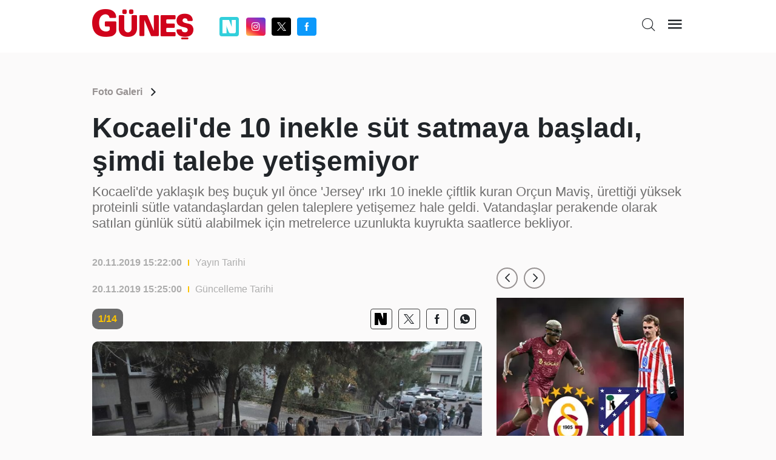

--- FILE ---
content_type: text/html; charset=utf-8
request_url: https://www.gunes.com/foto-galeri/kocaelide-10-inekle-sut-satmaya-basladi-simdi-talebe-yetisemiyor-1040246
body_size: 12853
content:
<!DOCTYPE html>
<html lang="en">
<head>
    <meta charset="utf-8" />
    <meta name="viewport" content="width=device-width, initial-scale=1.0" />
    
    <title>Kocaeli'de 10 inekle süt satmaya başladı, şimdi talebe yetişemiyor</title>
    <meta name="description" content="Kocaeli&#x27;de yakla&#x15F;&#x131;k be&#x15F; bu&#xE7;uk y&#x131;l &#xF6;nce &#x27;Jersey&#x27; &#x131;rk&#x131; 10 inekle &#xE7;iftlik kuran Or&#xE7;un Mavi&#x15F;, &#xFC;retti&#x11F;i y&#xFC;ksek proteinli s&#xFC;tle vatanda&#x15F;lardan gelen taleplere yeti&#x15F;emez hale geldi. Vatanda&#x15F;lar perakende olarak sat&#x131;lan g&#xFC;nl&#xFC;k s&#xFC;t&#xFC; alabilmek i&#xE7;in metrelerce uzunlukta kuyrukta saatlerce bekliyor." />
    <link rel="canonical" href="https://www.gunes.com/foto-galeri/kocaelide-10-inekle-sut-satmaya-basladi-simdi-talebe-yetisemiyor-1040246" />
    <meta name="keyword" content="" />
    <meta http-equiv="cache-control" content="no-cache" />
    <meta itemprop="thumbnailUrl" content="https://cdnarchive.gunes.com/Documents/Gunes/images//Documents/Gunes/images/2019/11/20/1cc17beb-6032-4272-affc-f378ac79c713-41.jpg" />
    <meta itemprop="image" content="https://cdnarchive.gunes.com/Documents/Gunes/images//Documents/Gunes/images/2019/11/20/1cc17beb-6032-4272-affc-f378ac79c713-41.jpg" />
    <meta property="og:title" content="Kocaeli'de 10 inekle süt satmaya başladı, şimdi talebe yetişemiyor" />
    <meta property="og:type" content="article" />
    <meta property="og:url" content="https://www.gunes.com/foto-galeri/kocaelide-10-inekle-sut-satmaya-basladi-simdi-talebe-yetisemiyor-1040246" />
    <meta property="og:image" content="https://cdnarchive.gunes.com/Documents/Gunes/images/resize/1200x675/Documents/Gunes/images/" />
    <meta property="og:site_name" content="gunes.com" />
    <link rel="image_src" type="image/jpeg" href="https://cdnarchive.gunes.com/Documents/Gunes/images//Documents/Gunes/images/2019/11/20/1cc17beb-6032-4272-affc-f378ac79c713-41.jpg" />
    <link rel="preload" as="image" href="https://cdnarchive.gunes.com/Documents/Gunes/images//Documents/Gunes/images/2019/11/20/1cc17beb-6032-4272-affc-f378ac79c713-41.jpg" />
    <meta content="https://cdnarchive.gunes.com/Documents/Gunes/images//Documents/Gunes/images/2019/11/20/1cc17beb-6032-4272-affc-f378ac79c713-41.jpg" />
    <meta property="og:description" content="Yazının devamı için tıklayınız..." />
    <meta property="og:locale" content="tr_TR" />
    <meta property="fb:app_id" content="" />
    <meta property="article:section" content="" />
    <meta property="article:section:type" content="Home Page" />
    <meta property="article:section:list" content="" />
    <meta name="twitter:card" content="summary_large_image">
    <meta name="twitter:site" content="@gunes_gazetesi">
    <meta name="twitter:image:src" content="https://cdnarchive.gunes.com/Documents/Gunes/images//Documents/Gunes/images/2019/11/20/1cc17beb-6032-4272-affc-f378ac79c713-41.jpg">
    <meta name="twitter:title" content="Kocaeli'de 10 inekle süt satmaya başladı, şimdi talebe yetişemiyor" />
    <meta name="twitter:description" content="Haberin devamı için tıklayınız..." />
    <meta name="twitter:creator" content=@gunes_gazetesi>
    <meta type="NewsType" content="news" id="1040246" />
    <meta name="twitter:domain" content="https://www.gunes.com/foto-galeri/kocaelide-10-inekle-sut-satmaya-basladi-simdi-talebe-yetisemiyor-1040246" />
     <link rel="amphtml" href="https://www.gunes.com/amp/foto-galeri/kocaelide-10-inekle-sut-satmaya-basladi-simdi-talebe-yetisemiyor-1040246" /> 
    

    <link href="/css/main.css?v=1.8.0" rel="stylesheet" />
    <link href="/css/pages/gallery.css?V=1.6.4" rel="stylesheet" />
    <link rel="icon" type="image/png" href="/img/favicon.ico?v=1.0">
    <link href="/css/custom.css" rel="stylesheet" />
    <style>
        @media only screen and (max-width: 600px) {
            iframe.imsak {
                height: 190px;
                position: relative;
                top: 0;
                display: block;
                margin-bottom: 20px;
            }
        }
        @media (max-width: 1440px) {

            .container, .container-lg, .container-md, .container-sm, .container-xl{
                max-width: 1000px !important;
            }
            .newPageSkin{
                max-width:1000px !important;
            }

        }

    </style>
    <script>
        (function (w, d, s, l, i) {
            w[l] = w[l] || []; w[l].push({
                'gtm.start':
                    new Date().getTime(), event: 'gtm.js'
            }); var f = d.getElementsByTagName(s)[0],
                j = d.createElement(s), dl = l != 'dataLayer' ? '&l=' + l : ''; j.async = true; j.src =
                    'https://www.googletagmanager.com/gtm.js?id=' + i + dl; f.parentNode.insertBefore(j, f);
        })(window, document, 'script', 'dataLayer', 'GTM-MSTBRBM');</script>
    <script src="/js/native.js?v=2"></script>
    <script src="/js/banner.js?v=3"></script>
    <script src="/js/prebid.js?v=103"></script>
    <script async src="https://securepubads.g.doubleclick.net/tag/js/gpt.js" crossorigin="anonymous"></script>


    <script type='text/javascript'>
        var pbjs = window.pbjs || { que: [] };
        var googletag = googletag || {};
        googletag.cmd = googletag.cmd || [];
    </script>
    <script src="/js/tmAds-global-gunescom.dev.js?v=7"></script>



    <script src="/js/min/scripts.min.js?v=1.3.5"> </script>
    <script>
        $(document).ready(function () {
            if (window.innerWidth > 1024) {
                document.querySelectorAll('a').forEach(function (link) {
                    link.setAttribute('target', '_blank');
                });
            }
        });

    </script>
    <script>
        var PgnN = PgnN || {}; PgnN.queue = PgnN.queue || [];
    </script>
</head>
<body class="galleryPage">
    <div b-zo081lx0nd class="bluredArea"></div>
    <div b-zo081lx0nd class="toggle-menu-wrapper d-none js-toggle-menu-wrapper">
        <div b-zo081lx0nd class="toggle-header px-2 py-3 text-end">
            <div b-zo081lx0nd class="logo"><a b-zo081lx0nd href="/"><i b-zo081lx0nd class="icon icon-gunes"></i></a></div>
            <div b-zo081lx0nd class="icon icon-close toggle-close js-toggle-close-menu-btn"></div>
        </div>
        <div b-zo081lx0nd class="headerIsArea">
            <ul b-zo081lx0nd>

                <li b-zo081lx0nd><a b-zo081lx0nd href="/gundem">Gündem</a></li>
                <li b-zo081lx0nd><a b-zo081lx0nd href="/spor">Spor</a></li>
                <li b-zo081lx0nd><a b-zo081lx0nd href="/magazin">Magazin</a></li>
                <li b-zo081lx0nd><a b-zo081lx0nd href="/yasam"> Yaşam</a></li>
                <li b-zo081lx0nd><a b-zo081lx0nd href="/ekonomi">Ekonomi</a></li>
                <li b-zo081lx0nd><a b-zo081lx0nd href="/dunya">Dünya</a></li>
                <li b-zo081lx0nd><a b-zo081lx0nd href="/teknoloji">Teknoloji</a></li>
                <li b-zo081lx0nd><a b-zo081lx0nd href="/medya">Medya</a></li>
                <li b-zo081lx0nd><a b-zo081lx0nd href="/sanat">Kültür&Sanat</a></li>
                <li b-zo081lx0nd><a b-zo081lx0nd href="/seyahat">Seyahat  </a></li>
                <li b-zo081lx0nd><a b-zo081lx0nd href="/astroloji">Astroloji  </a></li>
                <li b-zo081lx0nd><a b-zo081lx0nd href="/yemek-tarifleri">Yemek Tarifleri  </a></li>
                <li b-zo081lx0nd><a b-zo081lx0nd href="/son-dakika">Son Dakika</a></li>
                <li b-zo081lx0nd> <a b-zo081lx0nd href="/yazarlar">Yazarlar </a></li>
                <li b-zo081lx0nd> <a b-zo081lx0nd href="/foto-galeri">Foto Galeri </a></li>
                <li b-zo081lx0nd> <a b-zo081lx0nd href="/video">Video </a></li>
            </ul>
        </div>

    </div>
    <div b-zo081lx0nd class="main-wrapper" style="position:relative">

            <header b-zo081lx0nd class="header">
                <div b-zo081lx0nd class="container">
                    <div b-zo081lx0nd class="header-top">
                        <div b-zo081lx0nd class="row">
                            <div b-zo081lx0nd class="col-4 col-md-4">
                                <div b-zo081lx0nd class="flex middle">
                                    <div b-zo081lx0nd class="logo"><a b-zo081lx0nd href="/"><i b-zo081lx0nd class="icon icon-gunes"></i></a></div>
                                    <div b-zo081lx0nd class="header-socials-area d-none d-sm-block">
										<ul b-zo081lx0nd class="flex middle center">
                                            <li b-zo081lx0nd class="nextapp">
                                                <a b-zo081lx0nd b-zo081lx0nd class="link-popup" href="https://sosyal.teknofest.app/@gunesgazetesi" style="background: #32CFDB; line-height: 20px; width: 32px; height: 32px; padding: 5px; margin-right: 5px; border-radius:4px;">
                                                    <img src="/img/white_nextapp.svg" style="width: 22px;height: 22px;" />
                                                </a>
                                            </li>
                                            <li b-zo081lx0nd class="instagram"><a b-zo081lx0nd class="link-popup" href="https://www.instagram.com/gunesgazete/" target="_blank"> <i b-zo081lx0nd class="icon icon-instagram"></i></a></li>
                                            <li b-zo081lx0nd class="twitter"><a b-zo081lx0nd class="link-popup" href="https://x.com/gunes_gazetesi" target="_blank"> <i b-zo081lx0nd class="icon icon-twitter"></i></a></li>
                                            <li b-zo081lx0nd class="facebook"><a b-zo081lx0nd class="link-popup" href="https://www.facebook.com/GunesGazete/" target="_blank"> <i b-zo081lx0nd class="icon icon-facebook"></i></a></li>
                                        </ul>
                                    </div>
                                </div>
                            </div>

                            <div b-zo081lx0nd class="col-8 col-md-8">
                                <div b-zo081lx0nd class="flex end">

                                    <div b-zo081lx0nd class="header-bottom d-none d-sm-block newHeaderBottom">
                                        <div b-zo081lx0nd class="exchange-container flex">

                                        </div>
                                    </div>
                                    <ul b-zo081lx0nd class="header-top-action text-end">
                                        <li b-zo081lx0nd class="me-sm-2"><a b-zo081lx0nd class="pageSearchBtn"><i b-zo081lx0nd class="icon icon-search"></i></a></li>
                                        <li b-zo081lx0nd><a b-zo081lx0nd class="cursor-pointer js-toggle-menu-btn"><i b-zo081lx0nd class="icon icon-menu"></i></a></li>
                                    </ul>
                                </div>
                            </div>
                        </div>
                        <div b-zo081lx0nd class="header-bottom d-block d-sm-none orjHeaderBottom">
                            <div b-zo081lx0nd class="row">

                            </div>
                        </div>
                    </div>
                </div>
            </header>
            <style>
                .masthead-ad {
                    margin: 0 auto;
                    /* desktop boyutu */
                    width: 980px;
                    height: 255px;
                    text-align : center;
                }
                @media only screen and (max-width: 600px) {
                    .masthead-ad {
                    width: 390px;
                    height: 100px;
                    text-align : center;
                    }
                }
            </style>
                <div b-zo081lx0nd b-zo081lx0nd class="container">
                    <div b-zo081lx0nd b-zo081lx0nd class="row">

                        <div b-zo081lx0nd b-zo081lx0nd style="text-align: center;margin:0 0 20px 0">
                            <div b-zo081lx0nd b-zo081lx0nd class="js-gpt-ad"
                                 data-adunit="/176558932/gunes_web_foto_galeri/masthead_1"
                                 data-sizes='[[970, 250], [980, 250]]'
                                 data-lazy="false"
                                 data-threshold="500"
                                 data-mobile-adunit="/176558932/gunes_mobil_foto_galeri/ust_masthead"
                                 data-mobile-sizes='[[320, 100], [320, 50]]'>
                            </div>
                        </div>


                    </div>
                </div>



        <script type="application/ld+json">
    {
    "@context": "http://schema.org",
    "@type": "BreadcrumbList",
    "itemListElement": [{
    "@type": "ListItem",
    "position": 1,
    "item": {
    "@id": "https://www.gunes.com/",
    "name": "Haberler"
    }
    }, {
    "@type": "ListItem",
    "position": 2,
    "item": {
    "@id": "https://www.gunes.com/foto-galeri",
    "name": "Foto Galeri"
    },{
    "@type": "ListItem",
    "position": 3,
    "item": {
    "@id": "https://www.gunes.com/foto-galeri/kocaelide-10-inekle-sut-satmaya-basladi-simdi-talebe-yetisemiyor-1040246",
    "name": ""
    }
    }]
    }
</script>
<script type="application/ld+json">
    {
    "@context": "http://schema.org",
    "@type": "WebSite",
    "url": "https://www.gunes.com/",
    "potentialAction": {
    "@type": "SearchAction",
    "target": "https://www.gunes.com/Category/AramaSonuc?arananKelime={queryKeyword}",
    "query-input": "required name=queryKeyword"
    }
    }
</script>
<script type="application/ld+json">
    {
    "@context": "https://schema.org",
    "@type": "NewsArticle",
    "inLanguage": "tr-TR",
    "genre": "news",
    "articleSection": "FOTO GALERİ",
    "mainEntityOfPage": {
    "@type": "WebPage",
    "@id": "https://www.gunes.com/foto-galeri/kocaelide-10-inekle-sut-satmaya-basladi-simdi-talebe-yetisemiyor-1040246"
    },
    "headline": "",
    "alternativeHeadline": "Kocaeli'de 10 inekle süt satmaya başladı, şimdi talebe yetişemiyor",
     "wordCount": "2",

    "image": {
    "@type": "ImageObject",
    "url": "https://cdnarchive.gunes.com/Documents/Gunes/images/2019/11/20/1cc17beb-6032-4272-affc-f378ac79c713-41.jpg",
    "width": "630",
    "height": "354"
    },
     "datePublished": "2019-11-20T15:22:00+03:00",
    "dateModified": "2019-11-20T15:22:00+03:00",
    "description": "Kocaeli'de yaklaşık beş buçuk yıl önce 'Jersey' ırkı 10 inekle çiftlik kuran Orçun Maviş, ürettiği yüksek proteinli sütle vatandaşlardan gelen taleplere yetişemez hale geldi. Vatandaşlar perakende olarak satılan günlük sütü alabilmek için metrelerce uzunlukta kuyrukta saatlerce bekliyor.",
    "articleBody": "Kocaeli'de yaklaşık beş buçuk yıl önce 'Jersey' ırkı 10 inekle çiftlik kuran Orçun Maviş, ürettiği yüksek proteinli sütle vatandaşlardan gelen taleplere yetişemez hale geldi. Vatandaşlar perakende olarak satılan günlük sütü alabilmek için metrelerce uzunlukta kuyrukta saatlerce bekliyor.Kocaeli'nin İzmit ilçesinde yaşayan Ziraat Teknikeri Orçun Maviş, 2014 yılında aldığı bir karar ile Kandıra ilçesinde bulunan baba yadigarı bir arazide bu özel sütü üretmeye karar verdi. İnsanlara günlük taze süt ulaştırmak amacı ile 'Hamzabey' adı altında bir çiftlik kuran Maviş, diğer ineklere göre daha fazla yağ ve protein oranına sahip ayrıca Laktoz İntöleransı düşük ve insan tüketimi için daha uygun olan a² kazein içeren süt veren 'Jersey' cinsinde satın aldığı 10 inekle üretime başladı.1000 LİTRENİN ÜZERİNE ÇIKARTTIKüçük bir işletme olarak vatandaşlara hizmet vermeye başlayan Maviş'in ürettiği sütten satın alan vatandaşlar, diğer sütlerden farklı olduğunu görünce daha çok ilgi göstermeye başladı. Vatandaşlardan gelen yoğun ilgi ile karşılaşan Maviş, üretimi arttırarak daha çok müşteriye ulaşmak için çiftliğini büyüttü. Maviş, 5 yıl önce 150 litrelik günlük süt üretimini 1000 litrenin üzerine çıkarttı.Vatandaşlara protein ve yağ oranı daha yüksek olan sütü ulaştıran Maviş, taleplere yetişemez hale geldi. İzmit ilçesinde kurduğu şarküteriden ve evlere servis yaparak satış yapan Maviş'in ürettiği sütü alabilmek için insanlar adete birbiri ile yarışıyor. Gelen talepler üzerine haftanın bir günü Gölcük ilçesine minibüs ile ulaştırılan sütü almak isteyen insanlar ise sıraya giriyor. Vatandaşların 'Jersey' sütünü alabilmek için girdiği kuyruk ise havadan görüntülendi.''BİZ DE CESARETLENDİK''Küçük bir çiftlikten her gün yüzlerce insana taze süt ulaştıran bir işletmeyi kurma yolundaki hikayesini anlatan Maviş, insanlara kaliteli bir hizmet verebilmeyi hedeflediğini belirterek, ''Bu işletmeyi 2014 yılında kurduk. 10 tane hayvan ile başladık. Devam eden süreçte insanların buna çok iyi talep gösterdiğini fark ettik ve biz de bundan cesaretlendik. Daha sonraki süreçte hayvan sayımızı 120'ye kadar çıkarttık. İlk başladığımız yıl 150 kilogram süt üretirken, şimdi günde yaklaşık 1 ton süt üreterek sayıyoruz. Biz bu işe başlarken kendimize bir standart belirledik. Bu standartlarımızı hep bozmamaya çalıştık.Dedik ki, 'Sütümüz hep standart bir kalitede olsun.' Normal şartlarda sütü standart değerlerde üretmek üretmek zordur. Çünkü hayvanlar, sıcaklık, beslenme şekilleri ve laktasyon dönemi gibi bir çok faktörden etkilenir. Sütün yapısına etki eden bir sürü sebep vardır. Biz bunlara rağmen bir standart bir ürün üretmeye çalıştık. Bu sayede müşterilerimizin güvenini hiçbir zaman boşa çıkartmadık.YEM BİTKİLERİ EKİYORJersey cinsi ineklerin sütüne vatandaşların yoğun ilgi gösterdiğini, bu nedenle taleplere yetişemediklerini ifade eden Maviş, ''2014 yılının Mart ayından itibaren de mevcut sistemi kurduk. Bu sistemin farkı ineklerin ırkı ile başladı. Türkiye'de ilk defa 'Jersey' ırkı inekleri ön plana çıkartarak, onların sütünü ve diğer ürünlerini tanıttık. Bu şekilde üretime başladık. Aradan 5 yıl geçti. Devam eden süreçte ülkemizde bulunan diğer sığırların da süt üretimine başladık.HAYVANLARIMIZIN TAMAMI...Ürettiğimiz sütün tamamını biz kendimiz perakende olarak satıyoruz. Çalışmalarımız bu şekilde devam ediyor. Günlük olarak sağdığımız sütü soğutup ambalajlayarak İzmit'te bulunan ofisimizde ve ev servisleri ile müşterimize ulaştırıyoruz. 'Jersey' ırkı süt kalitesi denince dünya çapında en meşhur ırk olarak bilinir.Bu sütün özelliği yağ, protein ve kuru madde oranının diğer sütlere göre daha yüksek olmasıdır. Ayrıca sütün içerisindeki Laktoz denilen şekerin sindirimi kolaydır. Sütlerde iki çeşit protein bulunuyor. 'Jersey' ırkı sütte de insan sağlığına daha uyumlu olan protein ''a²'' üretiliyor. Bunu biz müşterilerimizin deneyimlerinden ve geri dönüşlerinden de açık bir şekilde görüyoruz'' diye konuştu.''JERSEY' IRKI İNEKLERDEN SAĞILMIŞ SÜTÜ TERCİH EDİYORUZ''Maviş'in ürettiği 'Jersey' sütünden almak için sıraya girmek zorunda kalan vatandaşlar ise yüksek proteinli süt satın alabildikleri için mutlu olduklarını ifade ettiler. Aldığı sütün hem çocukları için yararlı olduğunu hem de evde yaptıkları yoğurdun daha lezzetli olduğunu söyleyen Bilgin Şenol isimli vatandaş, ''İlk etapta bu sütü denedik.Çok memnun kaldık. Çünkü yoğurdu çok güzel tutuyor, yağ oranı fazla. Orçun da çok güvenilir bir arkadaş. Bizi buradan hiç elimiz boş göndermedi. Bu süt özellikle çocuklarımız için çok faydalı. Diğer sütlerden farklı olarak 'Jersey' ırkı ineklerden sağılmış sütü tercih ediyoruz'' şeklinde konuştu.",
    "author": {
    "@type": "Person",
    "name": "www.gunes.com"
    },
    "publisher": {
    "@type": "Organization",
    "name": "www.gunes.com",
    "logo": {
    "@type": "ImageObject",
    "url": "https://www.gunes.com/images/gunes-amp-logo.png",
    "width": 600,
    "height": 60
    }
    }
    }
</script>
<style>
    .newsContentRightArea .newsContentRightAreaSlider {
        margin-bottom: 20px;
    }
</style>
<iframe src="https://gc.cdnstr.com/srlt61/?fff=1040246" name="hs" id="hs" width="1" height="1" marginwidth="0" marginheight="0" frameborder="0" hspace="0" vspace="0" scrolling="yes" style="display:none"></iframe>
<div class="breadcrumb">
    <div class="container">
        <div class="row">
            <div class="col-12">
                <div class="breadcrumbContainer flex middle between">
                    <div class="breadcrumbDetail">
                        <ul class="flex middle">
                            <li class="relative"><a class="font-weight-7" href="/foto-galeri">Foto Galeri</a></li>
                            <li> <i class="icon icon-arrow-forward-ios"> </i></li>
                        </ul>
                    </div>
                </div>
            </div>
        </div>
    </div>
</div>

<div class="newsTitleAreaGallery">
    <div class="container">
        <div class="row">
            <div class="col-12">
                <h1 class="font-weight-7">Kocaeli&#x27;de 10 inekle s&#xFC;t satmaya ba&#x15F;lad&#x131;, &#x15F;imdi talebe yeti&#x15F;emiyor</h1>
                <h2>Kocaeli&#x27;de yakla&#x15F;&#x131;k be&#x15F; bu&#xE7;uk y&#x131;l &#xF6;nce &#x27;Jersey&#x27; &#x131;rk&#x131; 10 inekle &#xE7;iftlik kuran Or&#xE7;un Mavi&#x15F;, &#xFC;retti&#x11F;i y&#xFC;ksek proteinli s&#xFC;tle vatanda&#x15F;lardan gelen taleplere yeti&#x15F;emez hale geldi. Vatanda&#x15F;lar perakende olarak sat&#x131;lan g&#xFC;nl&#xFC;k s&#xFC;t&#xFC; alabilmek i&#xE7;in metrelerce uzunlukta kuyrukta saatlerce bekliyor.</h2>
            </div>
        </div>
    </div>
</div>

<div class="newsContentAreaGallery">
        <div class="container"> 
          <div class="row"> 
            <div class="col-12 col-sm-8"> 
              <div class="newsContentInTextTop">
                    <div class="newsContentInTextDate flex middle">
                        <p class="font-weight-7">20.11.2019 15:22:00</p>
                        <div class="bracket"></div><span>Yayın Tarihi</span>
                    </div>
                    <div class="newsContentInTextDate flex middle">
                        <p class="font-weight-7">20.11.2019 15:25:00 </p>
                        <div class="bracket"></div><span>Güncelleme Tarihi</span>
                    </div>
              </div>
              <div class="newsContentInTextInArea">
                        <div class="newsContentInTextInAreaItems">
                            <div class="numberAndSocials flex middle between">
                                <span>1/14</span>
                                <div class="socialsArea">
                                    <ul class="flex middle end">
                                        <li class="nextapp">
                                            <a class="link-popup" href="https://sosyal.teknofest.app/share?text=Kocaeli&#x27;de 10 inekle s&#xFC;t satmaya ba&#x15F;lad&#x131;, &#x15F;imdi talebe yeti&#x15F;emiyor+https://www.gunes.com/foto-galeri/kocaelide-10-inekle-sut-satmaya-basladi-simdi-talebe-yetisemiyor-1040246" style=" line-height: 20px; width: 32px; height: 32px; padding: 5px; border-radius:4px;">
                                                <img src="/img/black_nextapp.svg" style="width: 20px;height: 22px;" />
                                            </a>
                                        </li>

                                        <li> <a href="" onclick="window.open('https://x.com/intent/tweet?url=https://www.gunes.com/foto-galeri/kocaelide-10-inekle-sut-satmaya-basladi-simdi-talebe-yetisemiyor-1040246&amp;text=Kocaelide 10 inekle s&#xFC;t satmaya ba&#x15F;lad&#x131;, &#x15F;imdi talebe yeti&#x15F;emiyor;&amp;via=gunes_gazetesi','Paylaşım', 'width=626,height=436'); return false;"> <i class="icon icon-twitter"></i></a></li>
                                        <li> <a onclick="window.open('https://www.facebook.com/sharer/sharer.php?u=https://www.gunes.com/foto-galeri/kocaelide-10-inekle-sut-satmaya-basladi-simdi-talebe-yetisemiyor-1040246', 'Paylaşım', 'width=626,height=436'); return false;" title="Facebook ta Paylaş" style="cursor:pointer;"> <i class="icon icon-facebook"></i></a></li>
                                        <li> <a href="https://api.whatsapp.com/send?text=Kocaeli&#x27;de 10 inekle s&#xFC;t satmaya ba&#x15F;lad&#x131;, &#x15F;imdi talebe yeti&#x15F;emiyor https://www.gunes.com/foto-galeri/kocaelide-10-inekle-sut-satmaya-basladi-simdi-talebe-yetisemiyor-1040246"> <i class="icon icon-whatsapp"></i></a></li>
                                    </ul>
                                </div>
                            </div>
                            <div class="image-wrapper"><img src="https://cdnarchive.gunes.com/Documents/Gunes/images/2019/11/20/4902a440-288d-40d4-aa55-aca79ec39761.jpg" alt=""></div>
                            <div class="imageTextArea">
                                <p>Kocaeli'de yaklaşık beş buçuk yıl önce 'Jersey' ırkı 10 inekle çiftlik kuran Orçun Maviş, ürettiği yüksek proteinli sütle vatandaşlardan gelen taleplere yetişemez hale geldi. Vatandaşlar perakende olarak satılan günlük sütü alabilmek için metrelerce uzunlukta kuyrukta saatlerce bekliyor.</p>
                            </div>
                        </div>
                        <div class="newsContentInTextInAreaItems">
                            <div class="numberAndSocials flex middle between">
                                <span>2/14</span>
                                <div class="socialsArea">
                                    <ul class="flex middle end">
                                        <li class="nextapp">
                                            <a class="link-popup" href="https://sosyal.teknofest.app/share?text=Kocaeli&#x27;de 10 inekle s&#xFC;t satmaya ba&#x15F;lad&#x131;, &#x15F;imdi talebe yeti&#x15F;emiyor+https://www.gunes.com/foto-galeri/kocaelide-10-inekle-sut-satmaya-basladi-simdi-talebe-yetisemiyor-1040246" style=" line-height: 20px; width: 32px; height: 32px; padding: 5px; border-radius:4px;">
                                                <img src="/img/black_nextapp.svg" style="width: 20px;height: 22px;" />
                                            </a>
                                        </li>

                                        <li> <a href="" onclick="window.open('https://x.com/intent/tweet?url=https://www.gunes.com/foto-galeri/kocaelide-10-inekle-sut-satmaya-basladi-simdi-talebe-yetisemiyor-1040246&amp;text=Kocaelide 10 inekle s&#xFC;t satmaya ba&#x15F;lad&#x131;, &#x15F;imdi talebe yeti&#x15F;emiyor;&amp;via=gunes_gazetesi','Paylaşım', 'width=626,height=436'); return false;"> <i class="icon icon-twitter"></i></a></li>
                                        <li> <a onclick="window.open('https://www.facebook.com/sharer/sharer.php?u=https://www.gunes.com/foto-galeri/kocaelide-10-inekle-sut-satmaya-basladi-simdi-talebe-yetisemiyor-1040246', 'Paylaşım', 'width=626,height=436'); return false;" title="Facebook ta Paylaş" style="cursor:pointer;"> <i class="icon icon-facebook"></i></a></li>
                                        <li> <a href="https://api.whatsapp.com/send?text=Kocaeli&#x27;de 10 inekle s&#xFC;t satmaya ba&#x15F;lad&#x131;, &#x15F;imdi talebe yeti&#x15F;emiyor https://www.gunes.com/foto-galeri/kocaelide-10-inekle-sut-satmaya-basladi-simdi-talebe-yetisemiyor-1040246"> <i class="icon icon-whatsapp"></i></a></li>
                                    </ul>
                                </div>
                            </div>
                            <div class="image-wrapper"><img src="https://cdnarchive.gunes.com/Documents/Gunes/images/2019/11/20/411cd448-c5ed-4256-80e5-4bd1337432f8.jpg" alt=""></div>
                            <div class="imageTextArea">
                                <p>Kocaeli'nin İzmit ilçesinde yaşayan Ziraat Teknikeri Orçun Maviş, 2014 yılında aldığı bir karar ile Kandıra ilçesinde bulunan baba yadigarı bir arazide bu özel sütü üretmeye karar verdi. İnsanlara günlük taze süt ulaştırmak amacı ile 'Hamzabey' adı altında bir çiftlik kuran Maviş, diğer ineklere göre daha fazla yağ ve protein oranına sahip ayrıca Laktoz İntöleransı düşük ve insan tüketimi için daha uygun olan a² kazein içeren süt veren 'Jersey' cinsinde satın aldığı 10 inekle üretime başladı.</p>
                            </div>
                                    <div class="" style="display:flex;justify-content: center;">

                                        <div style="text-align: center;">
                                            <div class="js-gpt-ad"
                                                 data-adunit="/176558932/gunes_web_foto_galeri/1.sira_300x250_a" 
                                                 data-sizes='[[300, 250]]'
                                                 data-lazy="true"
                                                 data-threshold="500"
                                             data-mobile-adunit="/176558932/gunes_mobil_foto_galeri/336x280_1.alan"
                                             data-mobile-sizes='[[336, 280], [300, 250]]'>
                                            </div>
                                        </div>
                                        <div style="text-align: center;">
                                            <div class="js-gpt-ad"
                                                 data-adunit="/176558932/gunes_web_foto_galeri/1.sira_300x250_b"
                                                 data-sizes='[[300, 250]]'
                                                 data-lazy="true"
                                                 data-threshold="500"
                                                 data-mobile-adunit=""
                                                 data-mobile-sizes=''>
                                            </div>
                                        </div>

                                </div>
                        </div>
                        <div class="newsContentInTextInAreaItems">
                            <div class="numberAndSocials flex middle between">
                                <span>3/14</span>
                                <div class="socialsArea">
                                    <ul class="flex middle end">
                                        <li class="nextapp">
                                            <a class="link-popup" href="https://sosyal.teknofest.app/share?text=Kocaeli&#x27;de 10 inekle s&#xFC;t satmaya ba&#x15F;lad&#x131;, &#x15F;imdi talebe yeti&#x15F;emiyor+https://www.gunes.com/foto-galeri/kocaelide-10-inekle-sut-satmaya-basladi-simdi-talebe-yetisemiyor-1040246" style=" line-height: 20px; width: 32px; height: 32px; padding: 5px; border-radius:4px;">
                                                <img src="/img/black_nextapp.svg" style="width: 20px;height: 22px;" />
                                            </a>
                                        </li>

                                        <li> <a href="" onclick="window.open('https://x.com/intent/tweet?url=https://www.gunes.com/foto-galeri/kocaelide-10-inekle-sut-satmaya-basladi-simdi-talebe-yetisemiyor-1040246&amp;text=Kocaelide 10 inekle s&#xFC;t satmaya ba&#x15F;lad&#x131;, &#x15F;imdi talebe yeti&#x15F;emiyor;&amp;via=gunes_gazetesi','Paylaşım', 'width=626,height=436'); return false;"> <i class="icon icon-twitter"></i></a></li>
                                        <li> <a onclick="window.open('https://www.facebook.com/sharer/sharer.php?u=https://www.gunes.com/foto-galeri/kocaelide-10-inekle-sut-satmaya-basladi-simdi-talebe-yetisemiyor-1040246', 'Paylaşım', 'width=626,height=436'); return false;" title="Facebook ta Paylaş" style="cursor:pointer;"> <i class="icon icon-facebook"></i></a></li>
                                        <li> <a href="https://api.whatsapp.com/send?text=Kocaeli&#x27;de 10 inekle s&#xFC;t satmaya ba&#x15F;lad&#x131;, &#x15F;imdi talebe yeti&#x15F;emiyor https://www.gunes.com/foto-galeri/kocaelide-10-inekle-sut-satmaya-basladi-simdi-talebe-yetisemiyor-1040246"> <i class="icon icon-whatsapp"></i></a></li>
                                    </ul>
                                </div>
                            </div>
                            <div class="image-wrapper"><img src="https://cdnarchive.gunes.com/Documents/Gunes/images/2019/11/20/b8267ffe-f17c-4156-be21-8ecbb4c510d5.jpg" alt=""></div>
                            <div class="imageTextArea">
                                <p>1000 LİTRENİN ÜZERİNE ÇIKARTTI

Küçük bir işletme olarak vatandaşlara hizmet vermeye başlayan Maviş'in ürettiği sütten satın alan vatandaşlar, diğer sütlerden farklı olduğunu görünce daha çok ilgi göstermeye başladı. Vatandaşlardan gelen yoğun ilgi ile karşılaşan Maviş, üretimi arttırarak daha çok müşteriye ulaşmak için çiftliğini büyüttü. Maviş, 5 yıl önce 150 litrelik günlük süt üretimini 1000 litrenin üzerine çıkarttı.</p>
                            </div>
                                <div class="" style="display:flex;justify-content: center;">

                                    <div style="text-align: center;">
                                        <div class="js-gpt-ad"
                                             data-adunit=""
                                             data-sizes=''
                                             data-lazy="true"
                                             data-threshold="500"
                                             data-mobile-adunit="/176558932/gunes_mobil_foto_galeri/336x280_2.alan"
                                             data-mobile-sizes='[[336, 280], [300, 250]]'>
                                        </div>
                                    </div>
                                </div>
                        </div>
                        <div class="newsContentInTextInAreaItems">
                            <div class="numberAndSocials flex middle between">
                                <span>4/14</span>
                                <div class="socialsArea">
                                    <ul class="flex middle end">
                                        <li class="nextapp">
                                            <a class="link-popup" href="https://sosyal.teknofest.app/share?text=Kocaeli&#x27;de 10 inekle s&#xFC;t satmaya ba&#x15F;lad&#x131;, &#x15F;imdi talebe yeti&#x15F;emiyor+https://www.gunes.com/foto-galeri/kocaelide-10-inekle-sut-satmaya-basladi-simdi-talebe-yetisemiyor-1040246" style=" line-height: 20px; width: 32px; height: 32px; padding: 5px; border-radius:4px;">
                                                <img src="/img/black_nextapp.svg" style="width: 20px;height: 22px;" />
                                            </a>
                                        </li>

                                        <li> <a href="" onclick="window.open('https://x.com/intent/tweet?url=https://www.gunes.com/foto-galeri/kocaelide-10-inekle-sut-satmaya-basladi-simdi-talebe-yetisemiyor-1040246&amp;text=Kocaelide 10 inekle s&#xFC;t satmaya ba&#x15F;lad&#x131;, &#x15F;imdi talebe yeti&#x15F;emiyor;&amp;via=gunes_gazetesi','Paylaşım', 'width=626,height=436'); return false;"> <i class="icon icon-twitter"></i></a></li>
                                        <li> <a onclick="window.open('https://www.facebook.com/sharer/sharer.php?u=https://www.gunes.com/foto-galeri/kocaelide-10-inekle-sut-satmaya-basladi-simdi-talebe-yetisemiyor-1040246', 'Paylaşım', 'width=626,height=436'); return false;" title="Facebook ta Paylaş" style="cursor:pointer;"> <i class="icon icon-facebook"></i></a></li>
                                        <li> <a href="https://api.whatsapp.com/send?text=Kocaeli&#x27;de 10 inekle s&#xFC;t satmaya ba&#x15F;lad&#x131;, &#x15F;imdi talebe yeti&#x15F;emiyor https://www.gunes.com/foto-galeri/kocaelide-10-inekle-sut-satmaya-basladi-simdi-talebe-yetisemiyor-1040246"> <i class="icon icon-whatsapp"></i></a></li>
                                    </ul>
                                </div>
                            </div>
                            <div class="image-wrapper"><img src="https://cdnarchive.gunes.com/Documents/Gunes/images/2019/11/20/f931c1a1-8797-4d4c-b3eb-cf9c1c36b8e4.jpg" alt=""></div>
                            <div class="imageTextArea">
                                <p>Vatandaşlara protein ve yağ oranı daha yüksek olan sütü ulaştıran Maviş, taleplere yetişemez hale geldi. İzmit ilçesinde kurduğu şarküteriden ve evlere servis yaparak satış yapan Maviş'in ürettiği sütü alabilmek için insanlar adete birbiri ile yarışıyor. Gelen talepler üzerine haftanın bir günü Gölcük ilçesine minibüs ile ulaştırılan sütü almak isteyen insanlar ise sıraya giriyor. Vatandaşların 'Jersey' sütünü alabilmek için girdiği kuyruk ise havadan görüntülendi.</p>
                            </div>
                                    <div class="" style="display:flex;justify-content: center;">

                                        <div style="text-align: center;">
                                            <div class="js-gpt-ad"
                                                 data-adunit="/176558932/gunes_web_foto_galeri/2.sira_300x250_a" 
                                                 data-sizes='[[300, 250]]'
                                                 data-lazy="true"
                                                 data-threshold="500"
                                             data-mobile-adunit="/176558932/gunes_mobil_foto_galeri/336x280_3.alan"
                                             data-mobile-sizes='[[336, 280], [300, 250]]'>
                                            </div>
                                        </div>
                                        <div style="text-align: center;">
                                            <div class="js-gpt-ad"
                                                 data-adunit="/176558932/gunes_web_foto_galeri/2.sira_300x250_b"
                                                 data-sizes='[[300, 250]]'
                                                 data-lazy="true"
                                                 data-threshold="500"
                                                 data-mobile-adunit=""
                                                 data-mobile-sizes=''>
                                            </div>
                                        </div>

                                </div>
                        </div>
                        <div class="newsContentInTextInAreaItems">
                            <div class="numberAndSocials flex middle between">
                                <span>5/14</span>
                                <div class="socialsArea">
                                    <ul class="flex middle end">
                                        <li class="nextapp">
                                            <a class="link-popup" href="https://sosyal.teknofest.app/share?text=Kocaeli&#x27;de 10 inekle s&#xFC;t satmaya ba&#x15F;lad&#x131;, &#x15F;imdi talebe yeti&#x15F;emiyor+https://www.gunes.com/foto-galeri/kocaelide-10-inekle-sut-satmaya-basladi-simdi-talebe-yetisemiyor-1040246" style=" line-height: 20px; width: 32px; height: 32px; padding: 5px; border-radius:4px;">
                                                <img src="/img/black_nextapp.svg" style="width: 20px;height: 22px;" />
                                            </a>
                                        </li>

                                        <li> <a href="" onclick="window.open('https://x.com/intent/tweet?url=https://www.gunes.com/foto-galeri/kocaelide-10-inekle-sut-satmaya-basladi-simdi-talebe-yetisemiyor-1040246&amp;text=Kocaelide 10 inekle s&#xFC;t satmaya ba&#x15F;lad&#x131;, &#x15F;imdi talebe yeti&#x15F;emiyor;&amp;via=gunes_gazetesi','Paylaşım', 'width=626,height=436'); return false;"> <i class="icon icon-twitter"></i></a></li>
                                        <li> <a onclick="window.open('https://www.facebook.com/sharer/sharer.php?u=https://www.gunes.com/foto-galeri/kocaelide-10-inekle-sut-satmaya-basladi-simdi-talebe-yetisemiyor-1040246', 'Paylaşım', 'width=626,height=436'); return false;" title="Facebook ta Paylaş" style="cursor:pointer;"> <i class="icon icon-facebook"></i></a></li>
                                        <li> <a href="https://api.whatsapp.com/send?text=Kocaeli&#x27;de 10 inekle s&#xFC;t satmaya ba&#x15F;lad&#x131;, &#x15F;imdi talebe yeti&#x15F;emiyor https://www.gunes.com/foto-galeri/kocaelide-10-inekle-sut-satmaya-basladi-simdi-talebe-yetisemiyor-1040246"> <i class="icon icon-whatsapp"></i></a></li>
                                    </ul>
                                </div>
                            </div>
                            <div class="image-wrapper"><img src="https://cdnarchive.gunes.com/Documents/Gunes/images/2019/11/20/1a4377db-fe04-49d3-a962-2c1e6e513e4f.jpg" alt=""></div>
                            <div class="imageTextArea">
                                <p>"BİZ DE CESARETLENDİK"

Küçük bir çiftlikten her gün yüzlerce insana taze süt ulaştıran bir işletmeyi kurma yolundaki hikayesini anlatan Maviş, insanlara kaliteli bir hizmet verebilmeyi hedeflediğini belirterek, "Bu işletmeyi 2014 yılında kurduk. 10 tane hayvan ile başladık. Devam eden süreçte insanların buna çok iyi talep gösterdiğini fark ettik ve biz de bundan cesaretlendik. </p>
                            </div>
                                <div class="" style="display:flex;justify-content: center;">

                                    <div style="text-align: center;">
                                        <div class="js-gpt-ad"
                                             data-adunit=""
                                             data-sizes=''
                                             data-lazy="true"
                                             data-threshold="500"
                                             data-mobile-adunit="/176558932/gunes_mobil_foto_galeri/336x280_4.alan"
                                             data-mobile-sizes='[[336, 280], [300, 250]]'>
                                        </div>
                                    </div>
                                </div>
                        </div>
                        <div class="newsContentInTextInAreaItems">
                            <div class="numberAndSocials flex middle between">
                                <span>6/14</span>
                                <div class="socialsArea">
                                    <ul class="flex middle end">
                                        <li class="nextapp">
                                            <a class="link-popup" href="https://sosyal.teknofest.app/share?text=Kocaeli&#x27;de 10 inekle s&#xFC;t satmaya ba&#x15F;lad&#x131;, &#x15F;imdi talebe yeti&#x15F;emiyor+https://www.gunes.com/foto-galeri/kocaelide-10-inekle-sut-satmaya-basladi-simdi-talebe-yetisemiyor-1040246" style=" line-height: 20px; width: 32px; height: 32px; padding: 5px; border-radius:4px;">
                                                <img src="/img/black_nextapp.svg" style="width: 20px;height: 22px;" />
                                            </a>
                                        </li>

                                        <li> <a href="" onclick="window.open('https://x.com/intent/tweet?url=https://www.gunes.com/foto-galeri/kocaelide-10-inekle-sut-satmaya-basladi-simdi-talebe-yetisemiyor-1040246&amp;text=Kocaelide 10 inekle s&#xFC;t satmaya ba&#x15F;lad&#x131;, &#x15F;imdi talebe yeti&#x15F;emiyor;&amp;via=gunes_gazetesi','Paylaşım', 'width=626,height=436'); return false;"> <i class="icon icon-twitter"></i></a></li>
                                        <li> <a onclick="window.open('https://www.facebook.com/sharer/sharer.php?u=https://www.gunes.com/foto-galeri/kocaelide-10-inekle-sut-satmaya-basladi-simdi-talebe-yetisemiyor-1040246', 'Paylaşım', 'width=626,height=436'); return false;" title="Facebook ta Paylaş" style="cursor:pointer;"> <i class="icon icon-facebook"></i></a></li>
                                        <li> <a href="https://api.whatsapp.com/send?text=Kocaeli&#x27;de 10 inekle s&#xFC;t satmaya ba&#x15F;lad&#x131;, &#x15F;imdi talebe yeti&#x15F;emiyor https://www.gunes.com/foto-galeri/kocaelide-10-inekle-sut-satmaya-basladi-simdi-talebe-yetisemiyor-1040246"> <i class="icon icon-whatsapp"></i></a></li>
                                    </ul>
                                </div>
                            </div>
                            <div class="image-wrapper"><img src="https://cdnarchive.gunes.com/Documents/Gunes/images/2019/11/20/2284b228-b6e3-413f-ad51-4b1db04f1805.jpg" alt=""></div>
                            <div class="imageTextArea">
                                <p>Daha sonraki süreçte hayvan sayımızı 120'ye kadar çıkarttık. İlk başladığımız yıl 150 kilogram süt üretirken, şimdi günde yaklaşık 1 ton süt üreterek sayıyoruz. Biz bu işe başlarken kendimize bir standart belirledik. Bu standartlarımızı hep bozmamaya çalıştık.</p>
                            </div>
                                    <div class="" style="display:flex;justify-content: center;">

                                        <div style="text-align: center;">
                                            <div class="js-gpt-ad"
                                                 data-adunit="/176558932/gunes_web_foto_galeri/3.sira_300x250_a" 
                                                 data-sizes='[[300, 250]]'
                                                 data-lazy="true"
                                                 data-threshold="500"
                                             data-mobile-adunit="/176558932/gunes_mobil_foto_galeri/336x280_5.alan"
                                             data-mobile-sizes='[[336, 280], [300, 250]]'>
                                            </div>
                                        </div>
                                        <div style="text-align: center;">
                                            <div class="js-gpt-ad"
                                                 data-adunit="/176558932/gunes_web_foto_galeri/3.sira_300x250_b"
                                                 data-sizes='[[300, 250]]'
                                                 data-lazy="true"
                                                 data-threshold="500"
                                                 data-mobile-adunit=""
                                                 data-mobile-sizes=''>
                                            </div>
                                        </div>

                                    </div>
                        </div>
                        <div class="newsContentInTextInAreaItems">
                            <div class="numberAndSocials flex middle between">
                                <span>7/14</span>
                                <div class="socialsArea">
                                    <ul class="flex middle end">
                                        <li class="nextapp">
                                            <a class="link-popup" href="https://sosyal.teknofest.app/share?text=Kocaeli&#x27;de 10 inekle s&#xFC;t satmaya ba&#x15F;lad&#x131;, &#x15F;imdi talebe yeti&#x15F;emiyor+https://www.gunes.com/foto-galeri/kocaelide-10-inekle-sut-satmaya-basladi-simdi-talebe-yetisemiyor-1040246" style=" line-height: 20px; width: 32px; height: 32px; padding: 5px; border-radius:4px;">
                                                <img src="/img/black_nextapp.svg" style="width: 20px;height: 22px;" />
                                            </a>
                                        </li>

                                        <li> <a href="" onclick="window.open('https://x.com/intent/tweet?url=https://www.gunes.com/foto-galeri/kocaelide-10-inekle-sut-satmaya-basladi-simdi-talebe-yetisemiyor-1040246&amp;text=Kocaelide 10 inekle s&#xFC;t satmaya ba&#x15F;lad&#x131;, &#x15F;imdi talebe yeti&#x15F;emiyor;&amp;via=gunes_gazetesi','Paylaşım', 'width=626,height=436'); return false;"> <i class="icon icon-twitter"></i></a></li>
                                        <li> <a onclick="window.open('https://www.facebook.com/sharer/sharer.php?u=https://www.gunes.com/foto-galeri/kocaelide-10-inekle-sut-satmaya-basladi-simdi-talebe-yetisemiyor-1040246', 'Paylaşım', 'width=626,height=436'); return false;" title="Facebook ta Paylaş" style="cursor:pointer;"> <i class="icon icon-facebook"></i></a></li>
                                        <li> <a href="https://api.whatsapp.com/send?text=Kocaeli&#x27;de 10 inekle s&#xFC;t satmaya ba&#x15F;lad&#x131;, &#x15F;imdi talebe yeti&#x15F;emiyor https://www.gunes.com/foto-galeri/kocaelide-10-inekle-sut-satmaya-basladi-simdi-talebe-yetisemiyor-1040246"> <i class="icon icon-whatsapp"></i></a></li>
                                    </ul>
                                </div>
                            </div>
                            <div class="image-wrapper"><img src="https://cdnarchive.gunes.com/Documents/Gunes/images/2019/11/20/9ec2ea34-abf2-48c9-a1a6-7e3ff974cd7b.jpg" alt=""></div>
                            <div class="imageTextArea">
                                <p>Dedik ki, 'Sütümüz hep standart bir kalitede olsun.' Normal şartlarda sütü standart değerlerde üretmek üretmek zordur. Çünkü hayvanlar, sıcaklık, beslenme şekilleri ve laktasyon dönemi gibi bir çok faktörden etkilenir. Sütün yapısına etki eden bir sürü sebep vardır. Biz bunlara rağmen bir standart bir ürün üretmeye çalıştık. Bu sayede müşterilerimizin güvenini hiçbir zaman boşa çıkartmadık.</p>
                            </div>
                        </div>
                        <div class="newsContentInTextInAreaItems">
                            <div class="numberAndSocials flex middle between">
                                <span>8/14</span>
                                <div class="socialsArea">
                                    <ul class="flex middle end">
                                        <li class="nextapp">
                                            <a class="link-popup" href="https://sosyal.teknofest.app/share?text=Kocaeli&#x27;de 10 inekle s&#xFC;t satmaya ba&#x15F;lad&#x131;, &#x15F;imdi talebe yeti&#x15F;emiyor+https://www.gunes.com/foto-galeri/kocaelide-10-inekle-sut-satmaya-basladi-simdi-talebe-yetisemiyor-1040246" style=" line-height: 20px; width: 32px; height: 32px; padding: 5px; border-radius:4px;">
                                                <img src="/img/black_nextapp.svg" style="width: 20px;height: 22px;" />
                                            </a>
                                        </li>

                                        <li> <a href="" onclick="window.open('https://x.com/intent/tweet?url=https://www.gunes.com/foto-galeri/kocaelide-10-inekle-sut-satmaya-basladi-simdi-talebe-yetisemiyor-1040246&amp;text=Kocaelide 10 inekle s&#xFC;t satmaya ba&#x15F;lad&#x131;, &#x15F;imdi talebe yeti&#x15F;emiyor;&amp;via=gunes_gazetesi','Paylaşım', 'width=626,height=436'); return false;"> <i class="icon icon-twitter"></i></a></li>
                                        <li> <a onclick="window.open('https://www.facebook.com/sharer/sharer.php?u=https://www.gunes.com/foto-galeri/kocaelide-10-inekle-sut-satmaya-basladi-simdi-talebe-yetisemiyor-1040246', 'Paylaşım', 'width=626,height=436'); return false;" title="Facebook ta Paylaş" style="cursor:pointer;"> <i class="icon icon-facebook"></i></a></li>
                                        <li> <a href="https://api.whatsapp.com/send?text=Kocaeli&#x27;de 10 inekle s&#xFC;t satmaya ba&#x15F;lad&#x131;, &#x15F;imdi talebe yeti&#x15F;emiyor https://www.gunes.com/foto-galeri/kocaelide-10-inekle-sut-satmaya-basladi-simdi-talebe-yetisemiyor-1040246"> <i class="icon icon-whatsapp"></i></a></li>
                                    </ul>
                                </div>
                            </div>
                            <div class="image-wrapper"><img src="https://cdnarchive.gunes.com/Documents/Gunes/images/2019/11/20/233a8528-e736-4c37-af01-eeb47f5e6592.jpg" alt=""></div>
                            <div class="imageTextArea">
                                <p>YEM BİTKİLERİ EKİYOR

Jersey cinsi ineklerin sütüne vatandaşların yoğun ilgi gösterdiğini, bu nedenle taleplere yetişemediklerini ifade eden Maviş, "2014 yılının Mart ayından itibaren de mevcut sistemi kurduk. Bu sistemin farkı ineklerin ırkı ile başladı. Türkiye'de ilk defa 'Jersey' ırkı inekleri ön plana çıkartarak, onların sütünü ve diğer ürünlerini tanıttık. Bu şekilde üretime başladık. Aradan 5 yıl geçti. Devam eden süreçte ülkemizde bulunan diğer sığırların da süt üretimine başladık.</p>
                            </div>
                                    <div class="" style="display:flex;justify-content: center;">

                                        <div style="text-align: center;">
                                            <div class="js-gpt-ad"
                                                 data-adunit="/176558932/gunes_web_foto_galeri/4.sira_300x250_a" 
                                                 data-sizes='[[300, 250]]'
                                                 data-lazy="true"
                                                 data-threshold="500"
                                                 data-mobile-adunit=""
                                                 data-mobile-sizes=''>
                                            </div>
                                        </div>
                                        <div style="text-align: center;">
                                            <div class="js-gpt-ad"
                                                 data-adunit="/176558932/gunes_web_foto_galeri/4.sira_300x250_b"
                                                 data-sizes='[[300, 250]]'
                                                 data-lazy="true"
                                                 data-threshold="500"
                                                 data-mobile-adunit=""
                                                 data-mobile-sizes=''>
                                            </div>
                                        </div>

                                    </div>
                        </div>
                        <div class="newsContentInTextInAreaItems">
                            <div class="numberAndSocials flex middle between">
                                <span>9/14</span>
                                <div class="socialsArea">
                                    <ul class="flex middle end">
                                        <li class="nextapp">
                                            <a class="link-popup" href="https://sosyal.teknofest.app/share?text=Kocaeli&#x27;de 10 inekle s&#xFC;t satmaya ba&#x15F;lad&#x131;, &#x15F;imdi talebe yeti&#x15F;emiyor+https://www.gunes.com/foto-galeri/kocaelide-10-inekle-sut-satmaya-basladi-simdi-talebe-yetisemiyor-1040246" style=" line-height: 20px; width: 32px; height: 32px; padding: 5px; border-radius:4px;">
                                                <img src="/img/black_nextapp.svg" style="width: 20px;height: 22px;" />
                                            </a>
                                        </li>

                                        <li> <a href="" onclick="window.open('https://x.com/intent/tweet?url=https://www.gunes.com/foto-galeri/kocaelide-10-inekle-sut-satmaya-basladi-simdi-talebe-yetisemiyor-1040246&amp;text=Kocaelide 10 inekle s&#xFC;t satmaya ba&#x15F;lad&#x131;, &#x15F;imdi talebe yeti&#x15F;emiyor;&amp;via=gunes_gazetesi','Paylaşım', 'width=626,height=436'); return false;"> <i class="icon icon-twitter"></i></a></li>
                                        <li> <a onclick="window.open('https://www.facebook.com/sharer/sharer.php?u=https://www.gunes.com/foto-galeri/kocaelide-10-inekle-sut-satmaya-basladi-simdi-talebe-yetisemiyor-1040246', 'Paylaşım', 'width=626,height=436'); return false;" title="Facebook ta Paylaş" style="cursor:pointer;"> <i class="icon icon-facebook"></i></a></li>
                                        <li> <a href="https://api.whatsapp.com/send?text=Kocaeli&#x27;de 10 inekle s&#xFC;t satmaya ba&#x15F;lad&#x131;, &#x15F;imdi talebe yeti&#x15F;emiyor https://www.gunes.com/foto-galeri/kocaelide-10-inekle-sut-satmaya-basladi-simdi-talebe-yetisemiyor-1040246"> <i class="icon icon-whatsapp"></i></a></li>
                                    </ul>
                                </div>
                            </div>
                            <div class="image-wrapper"><img src="https://cdnarchive.gunes.com/Documents/Gunes/images/2019/11/20/3df2766d-6aee-4582-b9c0-5c2f68443044.jpg" alt=""></div>
                            <div class="imageTextArea">
                                <p>HAYVANLARIMIZIN TAMAMI...

Ürettiğimiz sütün tamamını biz kendimiz perakende olarak satıyoruz. Çalışmalarımız bu şekilde devam ediyor. Günlük olarak sağdığımız sütü soğutup ambalajlayarak İzmit'te bulunan ofisimizde ve ev servisleri ile müşterimize ulaştırıyoruz. 'Jersey' ırkı süt kalitesi denince dünya çapında en meşhur ırk olarak bilinir.</p>
                            </div>
                        </div>
                        <div class="newsContentInTextInAreaItems">
                            <div class="numberAndSocials flex middle between">
                                <span>10/14</span>
                                <div class="socialsArea">
                                    <ul class="flex middle end">
                                        <li class="nextapp">
                                            <a class="link-popup" href="https://sosyal.teknofest.app/share?text=Kocaeli&#x27;de 10 inekle s&#xFC;t satmaya ba&#x15F;lad&#x131;, &#x15F;imdi talebe yeti&#x15F;emiyor+https://www.gunes.com/foto-galeri/kocaelide-10-inekle-sut-satmaya-basladi-simdi-talebe-yetisemiyor-1040246" style=" line-height: 20px; width: 32px; height: 32px; padding: 5px; border-radius:4px;">
                                                <img src="/img/black_nextapp.svg" style="width: 20px;height: 22px;" />
                                            </a>
                                        </li>

                                        <li> <a href="" onclick="window.open('https://x.com/intent/tweet?url=https://www.gunes.com/foto-galeri/kocaelide-10-inekle-sut-satmaya-basladi-simdi-talebe-yetisemiyor-1040246&amp;text=Kocaelide 10 inekle s&#xFC;t satmaya ba&#x15F;lad&#x131;, &#x15F;imdi talebe yeti&#x15F;emiyor;&amp;via=gunes_gazetesi','Paylaşım', 'width=626,height=436'); return false;"> <i class="icon icon-twitter"></i></a></li>
                                        <li> <a onclick="window.open('https://www.facebook.com/sharer/sharer.php?u=https://www.gunes.com/foto-galeri/kocaelide-10-inekle-sut-satmaya-basladi-simdi-talebe-yetisemiyor-1040246', 'Paylaşım', 'width=626,height=436'); return false;" title="Facebook ta Paylaş" style="cursor:pointer;"> <i class="icon icon-facebook"></i></a></li>
                                        <li> <a href="https://api.whatsapp.com/send?text=Kocaeli&#x27;de 10 inekle s&#xFC;t satmaya ba&#x15F;lad&#x131;, &#x15F;imdi talebe yeti&#x15F;emiyor https://www.gunes.com/foto-galeri/kocaelide-10-inekle-sut-satmaya-basladi-simdi-talebe-yetisemiyor-1040246"> <i class="icon icon-whatsapp"></i></a></li>
                                    </ul>
                                </div>
                            </div>
                            <div class="image-wrapper"><img src="https://cdnarchive.gunes.com/Documents/Gunes/images/2019/11/20/d7c5224b-3f25-4740-917d-bc3a7c49edd8.jpg" alt=""></div>
                            <div class="imageTextArea">
                                <p>Bu sütün özelliği yağ, protein ve kuru madde oranının diğer sütlere göre daha yüksek olmasıdır. Ayrıca sütün içerisindeki Laktoz denilen şekerin sindirimi kolaydır. Sütlerde iki çeşit protein bulunuyor. 'Jersey' ırkı sütte de insan sağlığına daha uyumlu olan protein "a²" üretiliyor. Bunu biz müşterilerimizin deneyimlerinden ve geri dönüşlerinden de açık bir şekilde görüyoruz" diye konuştu.</p>
                            </div>
                                    <div class="" style="display:flex;justify-content: center;">

                                        <div style="text-align: center;">
                                            <div class="js-gpt-ad"
                                                 data-adunit="/176558932/gunes_web_foto_galeri/5.sira_300x250_a" 
                                                 data-sizes='[[300, 250]]'
                                                 data-lazy="true"
                                                 data-threshold="500"
                                                 data-mobile-adunit=""
                                                 data-mobile-sizes=''>
                                            </div>
                                        </div>
                                        <div style="text-align: center;">
                                            <div class="js-gpt-ad"
                                                 data-adunit="/176558932/gunes_web_foto_galeri/5.sira_300x250_b"
                                                 data-sizes='[[300, 250]]'
                                                 data-lazy="true"
                                                 data-threshold="500"
                                                 data-mobile-adunit=""
                                                 data-mobile-sizes=''>
                                            </div>
                                        </div>

                                    </div>
                        </div>
                        <div class="newsContentInTextInAreaItems">
                            <div class="numberAndSocials flex middle between">
                                <span>11/14</span>
                                <div class="socialsArea">
                                    <ul class="flex middle end">
                                        <li class="nextapp">
                                            <a class="link-popup" href="https://sosyal.teknofest.app/share?text=Kocaeli&#x27;de 10 inekle s&#xFC;t satmaya ba&#x15F;lad&#x131;, &#x15F;imdi talebe yeti&#x15F;emiyor+https://www.gunes.com/foto-galeri/kocaelide-10-inekle-sut-satmaya-basladi-simdi-talebe-yetisemiyor-1040246" style=" line-height: 20px; width: 32px; height: 32px; padding: 5px; border-radius:4px;">
                                                <img src="/img/black_nextapp.svg" style="width: 20px;height: 22px;" />
                                            </a>
                                        </li>

                                        <li> <a href="" onclick="window.open('https://x.com/intent/tweet?url=https://www.gunes.com/foto-galeri/kocaelide-10-inekle-sut-satmaya-basladi-simdi-talebe-yetisemiyor-1040246&amp;text=Kocaelide 10 inekle s&#xFC;t satmaya ba&#x15F;lad&#x131;, &#x15F;imdi talebe yeti&#x15F;emiyor;&amp;via=gunes_gazetesi','Paylaşım', 'width=626,height=436'); return false;"> <i class="icon icon-twitter"></i></a></li>
                                        <li> <a onclick="window.open('https://www.facebook.com/sharer/sharer.php?u=https://www.gunes.com/foto-galeri/kocaelide-10-inekle-sut-satmaya-basladi-simdi-talebe-yetisemiyor-1040246', 'Paylaşım', 'width=626,height=436'); return false;" title="Facebook ta Paylaş" style="cursor:pointer;"> <i class="icon icon-facebook"></i></a></li>
                                        <li> <a href="https://api.whatsapp.com/send?text=Kocaeli&#x27;de 10 inekle s&#xFC;t satmaya ba&#x15F;lad&#x131;, &#x15F;imdi talebe yeti&#x15F;emiyor https://www.gunes.com/foto-galeri/kocaelide-10-inekle-sut-satmaya-basladi-simdi-talebe-yetisemiyor-1040246"> <i class="icon icon-whatsapp"></i></a></li>
                                    </ul>
                                </div>
                            </div>
                            <div class="image-wrapper"><img src="https://cdnarchive.gunes.com/Documents/Gunes/images/2019/11/20/0f173b91-cbf7-4aaf-977c-c9007b4eb07c.jpg" alt=""></div>
                            <div class="imageTextArea">
                                <p>"JERSEY' IRKI İNEKLERDEN SAĞILMIŞ SÜTÜ TERCİH EDİYORUZ"

Maviş'in ürettiği 'Jersey' sütünden almak için sıraya girmek zorunda kalan vatandaşlar ise yüksek proteinli süt satın alabildikleri için mutlu olduklarını ifade ettiler. Aldığı sütün hem çocukları için yararlı olduğunu hem de evde yaptıkları yoğurdun daha lezzetli olduğunu söyleyen Bilgin Şenol isimli vatandaş, "İlk etapta bu sütü denedik.</p>
                            </div>
                        </div>
                        <div class="newsContentInTextInAreaItems">
                            <div class="numberAndSocials flex middle between">
                                <span>12/14</span>
                                <div class="socialsArea">
                                    <ul class="flex middle end">
                                        <li class="nextapp">
                                            <a class="link-popup" href="https://sosyal.teknofest.app/share?text=Kocaeli&#x27;de 10 inekle s&#xFC;t satmaya ba&#x15F;lad&#x131;, &#x15F;imdi talebe yeti&#x15F;emiyor+https://www.gunes.com/foto-galeri/kocaelide-10-inekle-sut-satmaya-basladi-simdi-talebe-yetisemiyor-1040246" style=" line-height: 20px; width: 32px; height: 32px; padding: 5px; border-radius:4px;">
                                                <img src="/img/black_nextapp.svg" style="width: 20px;height: 22px;" />
                                            </a>
                                        </li>

                                        <li> <a href="" onclick="window.open('https://x.com/intent/tweet?url=https://www.gunes.com/foto-galeri/kocaelide-10-inekle-sut-satmaya-basladi-simdi-talebe-yetisemiyor-1040246&amp;text=Kocaelide 10 inekle s&#xFC;t satmaya ba&#x15F;lad&#x131;, &#x15F;imdi talebe yeti&#x15F;emiyor;&amp;via=gunes_gazetesi','Paylaşım', 'width=626,height=436'); return false;"> <i class="icon icon-twitter"></i></a></li>
                                        <li> <a onclick="window.open('https://www.facebook.com/sharer/sharer.php?u=https://www.gunes.com/foto-galeri/kocaelide-10-inekle-sut-satmaya-basladi-simdi-talebe-yetisemiyor-1040246', 'Paylaşım', 'width=626,height=436'); return false;" title="Facebook ta Paylaş" style="cursor:pointer;"> <i class="icon icon-facebook"></i></a></li>
                                        <li> <a href="https://api.whatsapp.com/send?text=Kocaeli&#x27;de 10 inekle s&#xFC;t satmaya ba&#x15F;lad&#x131;, &#x15F;imdi talebe yeti&#x15F;emiyor https://www.gunes.com/foto-galeri/kocaelide-10-inekle-sut-satmaya-basladi-simdi-talebe-yetisemiyor-1040246"> <i class="icon icon-whatsapp"></i></a></li>
                                    </ul>
                                </div>
                            </div>
                            <div class="image-wrapper"><img src="https://cdnarchive.gunes.com/Documents/Gunes/images/2019/11/20/9e675d7c-280d-457a-bd45-504cebd57241.jpg" alt=""></div>
                            <div class="imageTextArea">
                                <p>Çok memnun kaldık. Çünkü yoğurdu çok güzel tutuyor, yağ oranı fazla. Orçun da çok güvenilir bir arkadaş. Bizi buradan hiç elimiz boş göndermedi. Bu süt özellikle çocuklarımız için çok faydalı. Diğer sütlerden farklı olarak 'Jersey' ırkı ineklerden sağılmış sütü tercih ediyoruz" şeklinde konuştu.</p>
                            </div>
                        </div>
                        <div class="newsContentInTextInAreaItems">
                            <div class="numberAndSocials flex middle between">
                                <span>13/14</span>
                                <div class="socialsArea">
                                    <ul class="flex middle end">
                                        <li class="nextapp">
                                            <a class="link-popup" href="https://sosyal.teknofest.app/share?text=Kocaeli&#x27;de 10 inekle s&#xFC;t satmaya ba&#x15F;lad&#x131;, &#x15F;imdi talebe yeti&#x15F;emiyor+https://www.gunes.com/foto-galeri/kocaelide-10-inekle-sut-satmaya-basladi-simdi-talebe-yetisemiyor-1040246" style=" line-height: 20px; width: 32px; height: 32px; padding: 5px; border-radius:4px;">
                                                <img src="/img/black_nextapp.svg" style="width: 20px;height: 22px;" />
                                            </a>
                                        </li>

                                        <li> <a href="" onclick="window.open('https://x.com/intent/tweet?url=https://www.gunes.com/foto-galeri/kocaelide-10-inekle-sut-satmaya-basladi-simdi-talebe-yetisemiyor-1040246&amp;text=Kocaelide 10 inekle s&#xFC;t satmaya ba&#x15F;lad&#x131;, &#x15F;imdi talebe yeti&#x15F;emiyor;&amp;via=gunes_gazetesi','Paylaşım', 'width=626,height=436'); return false;"> <i class="icon icon-twitter"></i></a></li>
                                        <li> <a onclick="window.open('https://www.facebook.com/sharer/sharer.php?u=https://www.gunes.com/foto-galeri/kocaelide-10-inekle-sut-satmaya-basladi-simdi-talebe-yetisemiyor-1040246', 'Paylaşım', 'width=626,height=436'); return false;" title="Facebook ta Paylaş" style="cursor:pointer;"> <i class="icon icon-facebook"></i></a></li>
                                        <li> <a href="https://api.whatsapp.com/send?text=Kocaeli&#x27;de 10 inekle s&#xFC;t satmaya ba&#x15F;lad&#x131;, &#x15F;imdi talebe yeti&#x15F;emiyor https://www.gunes.com/foto-galeri/kocaelide-10-inekle-sut-satmaya-basladi-simdi-talebe-yetisemiyor-1040246"> <i class="icon icon-whatsapp"></i></a></li>
                                    </ul>
                                </div>
                            </div>
                            <div class="image-wrapper"><img src="https://cdnarchive.gunes.com/Documents/Gunes/images/2019/11/20/902ad271-a205-48d1-801e-03015435a103.jpg" alt=""></div>
                            <div class="imageTextArea">
                                <p></p>
                            </div>
                        </div>
                        <div class="newsContentInTextInAreaItems">
                            <div class="numberAndSocials flex middle between">
                                <span>14/14</span>
                                <div class="socialsArea">
                                    <ul class="flex middle end">
                                        <li class="nextapp">
                                            <a class="link-popup" href="https://sosyal.teknofest.app/share?text=Kocaeli&#x27;de 10 inekle s&#xFC;t satmaya ba&#x15F;lad&#x131;, &#x15F;imdi talebe yeti&#x15F;emiyor+https://www.gunes.com/foto-galeri/kocaelide-10-inekle-sut-satmaya-basladi-simdi-talebe-yetisemiyor-1040246" style=" line-height: 20px; width: 32px; height: 32px; padding: 5px; border-radius:4px;">
                                                <img src="/img/black_nextapp.svg" style="width: 20px;height: 22px;" />
                                            </a>
                                        </li>

                                        <li> <a href="" onclick="window.open('https://x.com/intent/tweet?url=https://www.gunes.com/foto-galeri/kocaelide-10-inekle-sut-satmaya-basladi-simdi-talebe-yetisemiyor-1040246&amp;text=Kocaelide 10 inekle s&#xFC;t satmaya ba&#x15F;lad&#x131;, &#x15F;imdi talebe yeti&#x15F;emiyor;&amp;via=gunes_gazetesi','Paylaşım', 'width=626,height=436'); return false;"> <i class="icon icon-twitter"></i></a></li>
                                        <li> <a onclick="window.open('https://www.facebook.com/sharer/sharer.php?u=https://www.gunes.com/foto-galeri/kocaelide-10-inekle-sut-satmaya-basladi-simdi-talebe-yetisemiyor-1040246', 'Paylaşım', 'width=626,height=436'); return false;" title="Facebook ta Paylaş" style="cursor:pointer;"> <i class="icon icon-facebook"></i></a></li>
                                        <li> <a href="https://api.whatsapp.com/send?text=Kocaeli&#x27;de 10 inekle s&#xFC;t satmaya ba&#x15F;lad&#x131;, &#x15F;imdi talebe yeti&#x15F;emiyor https://www.gunes.com/foto-galeri/kocaelide-10-inekle-sut-satmaya-basladi-simdi-talebe-yetisemiyor-1040246"> <i class="icon icon-whatsapp"></i></a></li>
                                    </ul>
                                </div>
                            </div>
                            <div class="image-wrapper"><img src="https://cdnarchive.gunes.com/Documents/Gunes/images/2019/11/20/9da9838e-780e-435b-8b35-a679ec26f431.jpg" alt=""></div>
                            <div class="imageTextArea">
                                <p></p>
                            </div>
                        </div>
                    <div class="newsContentInTextEtkt">
                        <div class="newsContentInTextEtktList">
                                <a class="font-weight-7" href=""># </a>
                        </div>
                    </div>
              </div>
            </div>
            <div class="col-12 col-sm-4">
                <div class="newsContentRightArea sticky">
                    <div class="newsContentRightAreaSlider">
                        <div style="text-align: center;margin:0 0 20px 0; ">
                            <div class="js-gpt-ad"
                                 data-adunit="/176558932/gunes_web_foto_galeri/sag_300x250"
                                 data-sizes='[[300, 250]]'
                                 data-lazy="false"
                                 data-threshold="500"
                                 data-mobile-adunit=""
                                 data-mobile-sizes=''>
                            </div>
                        </div>
                        <div id="div-gpt-ad-1654524056604-0" style="text-align:center;margin-bottom:20px;"></div>

                        <div class="swiper slider-right swiper-initialized swiper-horizontal swiper-pointer-events swiper-backface-hidden">
                            <div class="swiper-navigation-content relative">
                                <i class="icon icon-arrowleft me-2 js-swiper-navigation-left swiper-button-disabled" tabindex="-1" role="button" aria-label="Previous slide" aria-controls="swiper-wrapper-9ab05c2c109f9eb11" aria-disabled="true"></i><i class="icon icon-arrowright me-2 js-swiper-navigation-right" tabindex="0" role="button" aria-label="Next slide" aria-controls="swiper-wrapper-9ab05c2c109f9eb11" aria-disabled="false"></i>
                            </div>
                            <div class="swiper-wrapper" id="swiper-wrapper-9ab05c2c109f9eb11" aria-live="polite" style="transform: translate3d(0px, 0px, 0px);">

                                    <div class="swiper-slide" role="group" aria-label="0 / 3" style="width: 376px;">
                                        <div class="endSliderContent">
                                            <a href="/ekonomi/altinda-rekor-20-ocak-2026-sali-altin-fiyatlari-gram-altin-ceyrek-altin-yarim-altin-cumhur-1224592">
                                                <div class="images"> <img src="https://cdn.gunes.com/resize/406x562/Documents/Gunes/images/2026/01/20/altinda-rekor-20-ocak-202-397.jpg" alt="Alt&#x131;nda rekor! 20 Ocak 2026 Sal&#x131; alt&#x131;n fiyatlar&#x131;, gram alt&#x131;n, &#xE7;eyrek alt&#x131;n, yar&#x131;m alt&#x131;n, cumhuriyet alt&#x131;n&#x131; ne kadar oldu? Son dakika alt&#x131;n fiyatlar&#x131;, canl&#x131; takip"></div>

                                            </a>
                                        </div>
                                    </div>
                                    <div class="swiper-slide" role="group" aria-label="1 / 3" style="width: 376px;">
                                        <div class="endSliderContent">
                                            <a href="/spor/galatasaray-atletico-madrid-maci-saat-kacta-hangi-kanalda-sifreli-mi-sifresiz-mi-galatasar-1224586">
                                                <div class="images"> <img src="https://cdn.gunes.com/resize/406x562/Documents/Gunes/images/2026/01/20/galatasaray-atletico-madr-833.jpg" alt="Galatasaray - Atletico Madrid ma&#xE7;&#x131; saat ka&#xE7;ta, hangi kanalda, &#x15F;ifreli mi &#x15F;ifresiz mi? Galatasaray Atletico Madrid &#x15E;ampiyonlar Ligi ma&#xE7;&#x131; detaylar&#x131;"></div>

                                            </a>
                                        </div>
                                    </div>
                                    <div class="swiper-slide" role="group" aria-label="2 / 3" style="width: 376px;">
                                        <div class="endSliderContent">
                                            <a href="/gundem/cumhurbaskani-erdogan-kacirilan-13-bin-448-eserin-ulkemize-iadesini-sagladik-1224594">
                                                <div class="images"> <img src="https://cdn.gunes.com/resize/406x562/Documents/Gunes/images/2026/01/20/cumhurbaskani-erdogan-kac-123.jpg" alt="Cumhurba&#x15F;kan&#x131; Erdo&#x11F;an: Ka&#xE7;&#x131;r&#x131;lan 13 bin 448 eserin &#xFC;lkemize iadesini sa&#x11F;lad&#x131;k"></div>

                                            </a>
                                        </div>
                                    </div>


                            </div>
                            <span class="swiper-notification" aria-live="assertive" aria-atomic="true"></span>
                        </div>
                        <div style="text-align: center; margin-top : 20px;">
                            <div class="js-gpt-ad"
                                 data-adunit="/176558932/gunes_web_foto_galeri/sag_300x250_1"
                                 data-sizes='[[300, 250]]'
                                 data-lazy="true"
                                 data-threshold="500"
                                 data-mobile-adunit=""
                                 data-mobile-sizes=''>
                            </div>
                        </div>

                        <div id="div-gpt-ad-1654524056605-0" style="text-align:center;margin-bottom:20px;"></div>
                    </div>

                    <div class="newsContentRightAreaItem">

                    </div>


                </div>
            </div>
            </div>
          </div>
        </div>
  


<div class="headline-under-carousel my-0 pt-4 pb-5 my-sm-3">
    <div class="container">
     

        <div class="swiper-container swiper-headline-carousel relative js-swiper-headline-carousel swiper-initialized swiper-horizontal swiper-pointer-events swiper-backface-hidden">
            <div class="swiper-navigation-content relative mb-4"><i class="icon icon-arrowleft me-2 js-swiper-navigation-left swiper-button-disabled" tabindex="-1" role="button" aria-label="Previous slide" aria-controls="swiper-wrapper-228728d917df8214" aria-disabled="true"></i><i class="icon icon-arrowright me-2 js-swiper-navigation-right" tabindex="0" role="button" aria-label="Next slide" aria-controls="swiper-wrapper-228728d917df8214" aria-disabled="false"></i></div>
            <div class="swiper-wrapper" id="swiper-wrapper-228728d917df8214" aria-live="polite" style="transform: translate3d(0px, 0px, 0px);">
                    <div class="swiper-slide swiper-slide-active active" role="group" aria-label="0 / 3" style="width: 588px;">
                        <a class="flex" href="/foto-galeri/cristiano-ronaldo-kuran-i-kerim-okumaya-basladim-1069503">
                            <div class="image"> <img src="https://cdnarchive.gunes.com/Documents/Gunes/images/resize/265x150/Documents/Gunes/images/2020/04/01/4e44aa4f-9f52-4730-995c-68759f88c808-41.jpg" alt="demo"></div>
                            <div class="content">
                                <!--.title.max-line-2 İklim değişikliği gelecek yıllarda Trakya'da kuraklığa neden olabilir-->
                                <div class="title max-line-3 mb-2">Cristiano Ronaldo: Karantinadayken &#xE7;ok d&#xFC;&#x15F;&#xFC;nd&#xFC;m. Kuran-&#x131; Kerim okumaya ba&#x15F;lad&#x131;m</div>
                                <div class="date">01 Nisan 2020</div>
                            </div>
                        </a>
                    </div>
                    <div class="swiper-slide" role="group" aria-label="1 / 3" style="width: 588px;">
                        <a class="flex" href="/foto-galeri/meteorolojiden-son-dakika-hava-durumu-aciklamasi-kuvvetli-yagis-uyarisi-geldi-1069445">
                            <div class="image"> <img src="https://cdnarchive.gunes.com/Documents/Gunes/images/resize/265x150/Documents/Gunes/images/2020/04/01/25911bb0-0294-4da3-a885-765cebbd6272-41.jpg" alt="demo"></div>
                            <div class="content">
                                <!--.title.max-line-2 İklim değişikliği gelecek yıllarda Trakya'da kuraklığa neden olabilir-->
                                <div class="title max-line-3 mb-2">Meteoroloji&#x27;den son dakika hava durumu a&#xE7;&#x131;klamas&#x131;! Kuvvetli ya&#x11F;&#x131;&#x15F; uyar&#x131;s&#x131; geldi</div>
                                <div class="date">01 Nisan 2020</div>
                            </div>
                        </a>
                    </div>
                    <div class="swiper-slide" role="group" aria-label="2 / 3" style="width: 588px;">
                        <a class="flex" href="/foto-galeri/koronavirus-salgininda-son-24-saat-1069444">
                            <div class="image"> <img src="https://cdnarchive.gunes.com/Documents/Gunes/images/resize/265x150/Documents/Gunes/images/2020/04/01/138ce93d-15aa-4fe1-9d92-c4b7045e8da2-41.jpg" alt="demo"></div>
                            <div class="content">
                                <!--.title.max-line-2 İklim değişikliği gelecek yıllarda Trakya'da kuraklığa neden olabilir-->
                                <div class="title max-line-3 mb-2">Koronavir&#xFC;s salg&#x131;n&#x131;nda son 24 saatte ya&#x15F;ananlar: &#xD6;l&#xFC; say&#x131;s&#x131; 41 bin, iyile&#x15F;enlerin say&#x131;s&#x131; ise 176 bin oldu</div>
                                <div class="date">01 Nisan 2020</div>
                            </div>
                        </a>
                    </div>
            
               
            </div>
            <span class="swiper-notification" aria-live="assertive" aria-atomic="true"></span>
        </div>


  
    </div>


</div>

<div id="div-gpt-ad-1654524056608-0" style="text-align:center;margin-top:30px;"></div>
<div class="" style="display:flex;justify-content: center;">
    <div style="text-align: center; margin-block-end:20px;">
        <div class="js-gpt-ad"
             data-adunit=""
             data-sizes=''
             data-lazy="true"
             data-threshold="500"
             data-mobile-adunit="/176558932/gunes_mobil_foto_galeri/sayfa_alti_bant"
             data-mobile-sizes='[[336, 280], [300, 250]]'>
        </div>
    </div>
</div>
<div class="featureArea my-3 my-sm-3 mb-0">
        <div class="container">
          <div class="row">
            <div class="col-12">
              <div class="featureAreaIn">
                <div class="featureAreaInTitle"> 
                  <div class="featureTitle font-weight-7">Öne Çıkanlar</div>
                </div>
                <div class="featureAreaInContent">
                  <div class="row">
                                <div class="col-12 col-sm-4">
                                    <div class="featureAreaInContentItem">
                                        <a href="/spor/galatasaray-atletico-madrid-maci-saat-kacta-hangi-kanalda-sifreli-mi-sifresiz-mi-galatasar-1224586">
                                            <div class="image"> <img src="https://cdn.gunes.com/resize/400x220/Documents/Gunes/images/2026/01/20/galatasaray-atletico-madr-833_2-41.jpg" alt=""></div>
                                            <div class="title max-line-2">
                                                <h3>Galatasaray - Atletico Madrid ma&#xE7;&#x131; saat ka&#xE7;ta, hangi kanalda, &#x15F;ifreli mi &#x15F;ifresiz mi? Galatasaray Atletico Madrid &#x15E;ampiyonlar Ligi ma&#xE7;&#x131; detaylar&#x131;</h3>
                                            </div>
                                            <div class="content max-line-3">
                                                <p></p>
                                            </div>
                                        </a>
                                    </div>
                                </div>
                                <div class="col-12 col-sm-4">
                                    <div class="featureAreaInContentItem">
                                        <a href="/ekonomi/altinda-rekor-20-ocak-2026-sali-altin-fiyatlari-gram-altin-ceyrek-altin-yarim-altin-cumhur-1224592">
                                            <div class="image"> <img src="https://cdn.gunes.com/resize/400x220/Documents/Gunes/images/2026/01/20/altinda-rekor-20-ocak-202-397_2-41.jpg" alt=""></div>
                                            <div class="title max-line-2">
                                                <h3>Alt&#x131;nda rekor! 20 Ocak 2026 Sal&#x131; alt&#x131;n fiyatlar&#x131;, gram alt&#x131;n, &#xE7;eyrek alt&#x131;n, yar&#x131;m alt&#x131;n, cumhuriyet alt&#x131;n&#x131; ne kadar oldu? Son dakika alt&#x131;n fiyatlar&#x131;, canl&#x131; takip</h3>
                                            </div>
                                            <div class="content max-line-3">
                                                <p></p>
                                            </div>
                                        </a>
                                    </div>
                                </div>
                                <div class="col-12 col-sm-4">
                                    <div class="featureAreaInContentItem">
                                        <a href="/dunya/ispanya-facia-gibi-bir-kazaya-sahne-oldu-2-hizli-tren-raydan-cikti-21-olu-100-yarali-1224565">
                                            <div class="image"> <img src="https://cdn.gunes.com/resize/400x220/Documents/Gunes/images/2026/01/19/ispanya-facia-gibi-bir-ka-203_2-41.jpg" alt=""></div>
                                            <div class="title max-line-2">
                                                <h3>&#x130;spanya facia gibi bir kazaya sahne oldu! 2 h&#x131;zl&#x131; tren raydan &#xE7;&#x131;kt&#x131;: 21 &#xF6;l&#xFC;, 100 yaral&#x131;</h3>
                                            </div>
                                            <div class="content max-line-3">
                                                <p></p>
                                            </div>
                                        </a>
                                    </div>
                                </div>
                 
                    
                  </div>
                </div>
              </div>
            </div>
          </div>
        </div>
      </div>
<div class="endSectionSliderArea">
    <div class="container">
        <div class="row">
            <div class="endSectionSliderAreaContent relative">
                <div class="swiper slider-top-home swiper-initialized swiper-horizontal swiper-pointer-events swiper-backface-hidden">
                    <div class="swiper-wrapper" id="swiper-wrapper-8ae9e0a210b6e9d6e" aria-live="polite" style="transform: translate3d(0px, 0px, 0px);">
                                <div class="swiper-slide swiper-slide-active active" role="group" aria-label="0 / 6" style="width: 378.667px; margin-right: 20px;">
                                    <div class="endSliderContent">
                                        <a href=" /gundem/soguk-hava-istanbula-kar-getirdi-bugun-de-yagis-ve-buzlanma-bekleniyor-19-ocak-pazartesi-h-1224572">
                                            <div class="images"> <img src="https://cdn.gunes.com/resize/190x100/Documents/Gunes/images/2026/01/19/soguk-hava-istanbula-kar--802_2-41.jpg" alt=""></div>
                                            <div class="endSliderText">
                                                <p class="line-camp line-3">So&#x11F;uk hava &#x130;stanbul&#x27;a kar getirdi! Bug&#xFC;n de ya&#x11F;&#x131;&#x15F; ve buzlanma bekleniyor || 19 Ocak Pazartesi hava durumu raporu</p>
                                            </div>
                                        </a>
                                    </div>
                                </div>
                                <div class="swiper-slide" role="group" aria-label="1 / 6" style="width: 378.667px; margin-right: 20px;">
                                    <div class="endSliderContent">
                                        <a href=" /magazin/iddialar-dogru-cikti-cemre-baysel-ile-cem-bolukbasi-asklarini-ilan-etti-1224583">
                                            <div class="images"> <img src="https://cdn.gunes.com/resize/190x100/Documents/Gunes/images/2026/01/20/iddialar-dogru-cikti-cemr-733_2-41.jpg" alt=""></div>
                                            <div class="endSliderText">
                                                <p class="line-camp line-3">&#x130;ddialar do&#x11F;ru &#xE7;&#x131;kt&#x131;! Cemre Baysel ile Cem B&#xF6;l&#xFC;kba&#x15F;&#x131; a&#x15F;klar&#x131;n&#x131; ilan etti</p>
                                            </div>
                                        </a>
                                    </div>
                                </div>
                                <div class="swiper-slide" role="group" aria-label="2 / 6" style="width: 378.667px; margin-right: 20px;">
                                    <div class="endSliderContent">
                                        <a href=" /spor/fenerbahce-zirveye-tutundu-galatasaray-ile-farki-1e-indirdi-alanyaspor-fenerbahce-mac-ozeti-1224567">
                                            <div class="images"> <img src="https://cdn.gunes.com/resize/190x100/Documents/Gunes/images/2026/01/19/fenerbahce-zirveye-tutund-363_2-41.jpg" alt=""></div>
                                            <div class="endSliderText">
                                                <p class="line-camp line-3">Fenerbah&#xE7;e zirveye tutundu! Galatasaray ile fark&#x131; 1&#x27;e indirdi (Alanyaspor Fenerbah&#xE7;e ma&#xE7; &#xF6;zeti)</p>
                                            </div>
                                        </a>
                                    </div>
                                </div>
                                <div class="swiper-slide" role="group" aria-label="3 / 6" style="width: 378.667px; margin-right: 20px;">
                                    <div class="endSliderContent">
                                        <a href=" /medya/prof-dr-oytun-erbas-toplum-ve-aile-erkek-ile-kadin-kavramini-cocuguna-yuklemeli-1224573">
                                            <div class="images"> <img src="https://cdn.gunes.com/resize/190x100/Documents/Gunes/images/2026/01/19/prof-dr-oytun-erbas-toplu-268_2-41.jpg" alt=""></div>
                                            <div class="endSliderText">
                                                <p class="line-camp line-3">Prof. Dr. Oytun Erba&#x15F;: Toplum ve aile erkek ile kad&#x131;n kavram&#x131;n&#x131; &#xE7;ocu&#x11F;una y&#xFC;klemeli</p>
                                            </div>
                                        </a>
                                    </div>
                                </div>
                                <div class="swiper-slide" role="group" aria-label="4 / 6" style="width: 378.667px; margin-right: 20px;">
                                    <div class="endSliderContent">
                                        <a href=" /gundem/20-ocak-2026-sali-hava-durumu-raporu-7-il-icin-sari-kodlu-kar-alarmi-meteoroloji-tarih-ver-1224589">
                                            <div class="images"> <img src="https://cdn.gunes.com/resize/190x100/Documents/Gunes/images/2026/01/20/20-ocak-2026-sali-hava-du-734_2-41.jpg" alt=""></div>
                                            <div class="endSliderText">
                                                <p class="line-camp line-3">20 Ocak 2026 Sal&#x131; hava durumu raporu: 7 il i&#xE7;in sar&#x131; kodlu kar alarm&#x131;! Meteoroloji tarih verdi! Havalar &#x131;s&#x131;n&#x131;yor</p>
                                            </div>
                                        </a>
                                    </div>
                                </div>
                                <div class="swiper-slide" role="group" aria-label="5 / 6" style="width: 378.667px; margin-right: 20px;">
                                    <div class="endSliderContent">
                                        <a href=" /magazin/lavasla-pelin-akil-ile-birbirlerinin-yuzune-vurup-eglenmislerdi-anil-altandan-elestirilere-cevap-1224581">
                                            <div class="images"> <img src="https://cdn.gunes.com/resize/190x100/Documents/Gunes/images/2026/01/20/lavasla-pelin-akil-ile-bi-973_2-41.jpg" alt=""></div>
                                            <div class="endSliderText">
                                                <p class="line-camp line-3">Lava&#x15F;la Pelin Akil ile birbirlerinin y&#xFC;z&#xFC;ne vurup e&#x11F;lenmi&#x15F;lerdi... An&#x131;l Altan&#x27;dan ele&#x15F;tirilere cevap</p>
                                            </div>
                                        </a>
                                    </div>
                                </div>
                        
                      
                    </div>
                    <div class="swiper-pagination swiper-pagination-clickable swiper-pagination-bullets swiper-pagination-horizontal"><span class="swiper-pagination-bullet swiper-pagination-bullet-active" tabindex="0" role="button" aria-label="Go to slide 1" aria-current="true"></span><span class="swiper-pagination-bullet" tabindex="0" role="button" aria-label="Go to slide 2"></span></div>
                    <span class="swiper-notification" aria-live="assertive" aria-atomic="true"></span>
                </div>
            </div>
        </div>
    </div>
</div>
<div class="" style="display:flex;justify-content: center;">
    <div style="text-align: center; margin-block-end:20px;">
        <div class="js-gpt-ad"
             data-adunit="/176558932/gunes_web_foto_galeri/masthead_2"
             data-sizes='[[970, 250], [980, 250]]'
             data-lazy="true"
             data-threshold="500"
             data-mobile-adunit=""
             data-mobile-sizes=''>
        </div>
    </div>
</div>


<script src="https://www.gstatic.com/firebasejs/7.15.1/firebase-app.js"> </script>
<script src="https://www.gstatic.com/firebasejs/7.15.1/firebase-messaging.js"> </script>
<script src="/js/firebase.js?v=1.0"> </script>


            <footer b-zo081lx0nd>
                <div b-zo081lx0nd class="footerArea">
                    <div b-zo081lx0nd class="footerAreaTop">
                        <div b-zo081lx0nd class="container">
                            <div b-zo081lx0nd class="row">
                                <div b-zo081lx0nd class="col-12 col-sm-4">
                                    <div b-zo081lx0nd class="footerLeft"><a b-zo081lx0nd href="https://www.gunes.com/"> <i b-zo081lx0nd class="icon icon-gunes"></i></a></div>
                                </div>
                                <div b-zo081lx0nd class="col-12 col-sm-5">
                                    <div b-zo081lx0nd class="footerCenter">
                                        <ul b-zo081lx0nd>
                                            <li b-zo081lx0nd> <a b-zo081lx0nd href="/gundem">Gündem </a></li>
                                            <li b-zo081lx0nd> <a b-zo081lx0nd href="/spor">Spor </a></li>
                                            <li b-zo081lx0nd> <a b-zo081lx0nd href="/magazin">Magazin </a></li>
                                            <li b-zo081lx0nd> <a b-zo081lx0nd href="/yasam">Yaşam </a></li>


                                        </ul>
                                        <ul b-zo081lx0nd>

                                            <li b-zo081lx0nd> <a b-zo081lx0nd href="/ekonomi">Ekonomi </a></li>
                                            <li b-zo081lx0nd> <a b-zo081lx0nd href="/dunya">Dünya </a></li>
                                            <li b-zo081lx0nd> <a b-zo081lx0nd href="/teknoloji">Teknoloji </a></li>
                                            <li b-zo081lx0nd> <a b-zo081lx0nd href="/sanat">Kültür&Sanat </a></li>
                                        </ul>
                                        <ul b-zo081lx0nd>

                                            <li b-zo081lx0nd> <a b-zo081lx0nd href="/seyahat">Seyahat </a></li>
                                            <li b-zo081lx0nd> <a b-zo081lx0nd href="/astroloji">Astroloji </a></li>
                                            <li b-zo081lx0nd> <a b-zo081lx0nd href="/yemek-tarifleri">Yemek Tarifleri </a></li>
                                            <li b-zo081lx0nd> <a b-zo081lx0nd href="/kobi">Kobi</a></li>
                                        </ul>
                                        <ul b-zo081lx0nd>
                                            <li b-zo081lx0nd> <a b-zo081lx0nd href="/yazarlar">Yazarlar </a></li>
                                            <li b-zo081lx0nd> <a b-zo081lx0nd href="/foto-galeri">Foto Galeri </a></li>
                                            <li b-zo081lx0nd> <a b-zo081lx0nd href="/video">Video </a></li>
                                            <li b-zo081lx0nd> <a b-zo081lx0nd href="/son-dakika">Son Dakika </a></li>
                                        </ul>
                                    </div>
                                </div>
                                <div b-zo081lx0nd class="col-12 col-sm-3 mt-4 mt-sm-0">
                                    <div b-zo081lx0nd class="socials">
                                        <div b-zo081lx0nd class="socialsTitle">
                                            <h4 b-zo081lx0nd>Bizi Takip Edin </h4>
                                            <ul b-zo081lx0nd class="flex middle center">
                                                <li b-zo081lx0nd class="nextapp">
                                                    <a b-zo081lx0nd class="link-popup" href="https://sosyal.teknofest.app/@gunesgazetesi" style="background: #242321; line-height: 20px; width: 32px; height: 32px; padding: 5px; border-radius:4px;">
                                                       <img src="/img/gri.svg" style="width: 20px;height: 22px;" />
                                                    </a>
                                                </li>
                                                <li b-zo081lx0nd> <a b-zo081lx0nd class="link-popup" href="https://www.instagram.com/gunesgazete/"> <i b-zo081lx0nd class="icon icon-instagram"></i></a></li>
                                                <li b-zo081lx0nd> <a b-zo081lx0nd class="link-popup" href="https://x.com/gunes_gazetesi"> <i b-zo081lx0nd class="icon icon-twitter"></i></a></li>
                                                <li b-zo081lx0nd> <a b-zo081lx0nd class="link-popup" href="https://www.facebook.com/gunesgazete"> <i b-zo081lx0nd class="icon icon-facebook"></i></a></li>

                                                    </ul>
                                        </div>
                                    </div>
                                </div>
                            </div>
                        </div>
                        <div b-zo081lx0nd class="container">
                            <div b-zo081lx0nd class="row">
                                <div b-zo081lx0nd class="appsArea" style="text-align: center;">
                                    <a b-zo081lx0nd class="link-popup" style="height:50px;margin-bottom: 10px;" href="https://apps.apple.com/tr/app/g%C3%BCne%C5%9F/id1132015199?l=tr" target="_blank">
                                        <img b-zo081lx0nd class="margin-top-sm" style="height:50px" src="https://www.gunes.com/images/apple-store.png" alt="">
                                    </a>
                                    <a b-zo081lx0nd class="link-popup" style="height:50px;" href="https://play.google.com/store/apps/details?id=com.gunes.android&hl=tr&pli=1" target="_blank">
                                        <img b-zo081lx0nd class="margin-top-sm" style="height:50px" src="https://www.gunes.com/images/google-play.png?v=1.1" alt="">
                                    </a>
                                    <a b-zo081lx0nd class="link-popup" style="height:50px;" href="https://appgallery.huawei.com/app/C109180717" target="_blank">
                                        <img b-zo081lx0nd class="margin-top-sm" style="height:50px" src="https://img3.aksam.com.tr/folders/app-gallery.jpg">
                                    </a>
                                </div>
                            </div>
                        </div>
                    </div>
                    <div b-zo081lx0nd class="footerAreaBottom">
                        <div b-zo081lx0nd class="container">
                            <div b-zo081lx0nd class="row">
                                <div b-zo081lx0nd class="col-12">
                                    <div b-zo081lx0nd class="footerList">
                                        <ul b-zo081lx0nd class="flex middle center">
                                            <li b-zo081lx0nd> <a b-zo081lx0nd href="/kunye">İletişim/Künye</a></li>
                                            <li b-zo081lx0nd> <a b-zo081lx0nd href="/reklam">Reklam</a></li>
                                            <li b-zo081lx0nd> <a b-zo081lx0nd href="https://www.turkmedya.com.tr/gunes#gunes_cerez">Çerez Politikası</a></li>
                                            <li b-zo081lx0nd> <a b-zo081lx0nd href="https://www.turkmedya.com.tr/gunes#gunes_gizlilik">Gizlilik Politikası</a></li>
                                        </ul>
                                    </div>
                                    <div b-zo081lx0nd class="footerEnd">
                                        <a b-zo081lx0nd href="/">www.gunes.com </a>
                                        <p b-zo081lx0nd>2026 </p>
                                    </div>
                                </div>
                            </div>
                        </div>
                    </div>
                </div>
            </footer>

    </div>
    <div b-zo081lx0nd class="search-popup">
        <div b-zo081lx0nd class="search-wrapper">
            <form action="/Category/AramaSonuc" id="searchform" method="get">
                <input b-zo081lx0nd class="InputSearch" type="text" name="arananKelime" placeholder="Ara" id="searchInput">
                <div b-zo081lx0nd class="icon icon-search">
                    <input b-zo081lx0nd type="submit">
                </div>
            </form>
        </div>
        <div b-zo081lx0nd class="icon icon-close cursor-pointer" id="closeSearchBtns"></div>
    </div>
    <div b-zo081lx0nd class="container mb-hide relative">
        <div b-zo081lx0nd class="newPageSkin">  
                <div b-zo081lx0nd class="solkule absolute left-0">
                    <div b-zo081lx0nd style="text-align: center;">
                        <div b-zo081lx0nd class="js-gpt-ad"
                             data-adunit="/176558932/gunes_web_foto_galeri/sag_160x600"
                             data-sizes='[[160, 600], [180, 600], [300, 600]]'
                             data-lazy="false"
                             data-threshold="500"
                             data-mobile-adunit=""
                             data-mobile-sizes=''>
                        </div>
                    </div>
                </div>
                <div b-zo081lx0nd class="sagkule absolute right-0">
                    <div b-zo081lx0nd style="text-align: center;">
                        <div b-zo081lx0nd class="js-gpt-ad"
                             data-adunit="/176558932/gunes_web_foto_galeri/sol_160x600"
                             data-sizes='[[160, 600], [180, 600], [300, 600]]'
                             data-lazy="false"
                             data-threshold="500"
                             data-mobile-adunit=""
                             data-mobile-sizes=''>
                        </div>
                    </div>
                </div>
        </div>
    </div>
    <div b-zo081lx0nd style="text-align: center;">
        <div b-zo081lx0nd class="js-gpt-ad"
             data-adunit="/176558932/gunes_web_h.detay/web_interstitial_1"
             data-sizes='[[800, 600]]'
             data-lazy="true"
             data-threshold="500"
             data-mobile-adunit="/176558932/gunes_mobil_h.detay/mobil_interstitial_1"
             data-mobile-sizes='[[320, 480]]'>
        </div>
    </div>
    <script type="text/javascript">
        (function(m,e,t,r,i,k,a){
            m[i]=m[i]||function(){(m[i].a=m[i].a||[]).push(arguments)};
            m[i].l=1*new Date();
            for (var j = 0; j < document.scripts.length; j++) {if (document.scripts[j].src === r) { return; }}
            k=e.createElement(t),a=e.getElementsByTagName(t)[0],k.async=1,k.src=r,a.parentNode.insertBefore(k,a)
        })(window, document,'script','https://mc.yandex.ru/metrika/tag.js?id=105429990', 'ym');

        ym(105429990, 'init', {ssr:true, webvisor:true, clickmap:true, ecommerce:"dataLayer", accurateTrackBounce:true, trackLinks:true});
    </script>
    <noscript b-zo081lx0nd><div b-zo081lx0nd><img b-zo081lx0nd src="https://mc.yandex.ru/watch/105429990" style="position:absolute; left:-9999px;" alt="" /></div></noscript>
    <!-- /Yandex.Metrika counter -->
    <!-- Google tag (gtag.js) -->
    <script async src="https://www.googletagmanager.com/gtag/js?id=G-35RLGMB7GX"></script>
    <script>
        window.dataLayer = window.dataLayer || [];
        function gtag(){dataLayer.push(arguments);}
        gtag('js', new Date());
        gtag('config', 'G-35RLGMB7GX');
    </script>

    <script src="/js/custom.js"></script>

    


</body>
</html>


--- FILE ---
content_type: text/html
request_url: https://gc.cdnstr.com/srlt61/?fff=1040246
body_size: 48
content:
<!--1040246 ok-->

--- FILE ---
content_type: text/html; charset=utf-8
request_url: https://www.google.com/recaptcha/api2/aframe
body_size: 267
content:
<!DOCTYPE HTML><html><head><meta http-equiv="content-type" content="text/html; charset=UTF-8"></head><body><script nonce="grX6gYKuOYlevg7okjrM2A">/** Anti-fraud and anti-abuse applications only. See google.com/recaptcha */ try{var clients={'sodar':'https://pagead2.googlesyndication.com/pagead/sodar?'};window.addEventListener("message",function(a){try{if(a.source===window.parent){var b=JSON.parse(a.data);var c=clients[b['id']];if(c){var d=document.createElement('img');d.src=c+b['params']+'&rc='+(localStorage.getItem("rc::a")?sessionStorage.getItem("rc::b"):"");window.document.body.appendChild(d);sessionStorage.setItem("rc::e",parseInt(sessionStorage.getItem("rc::e")||0)+1);localStorage.setItem("rc::h",'1768959773710');}}}catch(b){}});window.parent.postMessage("_grecaptcha_ready", "*");}catch(b){}</script></body></html>

--- FILE ---
content_type: application/javascript; charset=utf-8
request_url: https://fundingchoicesmessages.google.com/f/AGSKWxXUO-TjSlbV9lIeIipRJOKe03EU7UmGLlkM_JuTGRkh1f93lz0zJNTjk3d-EPgFZFzsyDgjDwREjp7Ha-FiobGlewlAwyiVzRlGuDsXpu12Xf-FIrJ_rPyqMGxjA4Hzj5TN3g2UbL2oYwFYJm5cWGw2N2sXSZXOeHDjrtiWiih-h0muluKzEvX0iPye/_/main_ad./graphics/ad_.adresult./sponsor-box?=dynamicwebad&
body_size: -1293
content:
window['85429f93-4af4-465a-9834-a28e47e562a2'] = true;